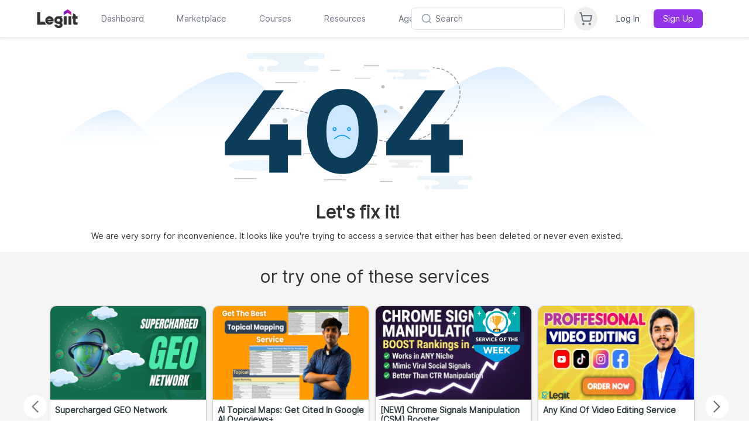

--- FILE ---
content_type: text/html; charset=UTF-8
request_url: https://legiit.com/404
body_size: 29091
content:
<!DOCTYPE html>
<html lang="en">

<head>
	<script>window.isLaravelPage = true;</script>
			<!-- Global site tag (gtag.js) - Google Analytics -->
		<script async src="https://www.googletagmanager.com/gtag/js?id=UA-46324402-37"></script>

		<!-- Google Tag Manager -->
		<script>(function(w,d,s,l,i){w[l]=w[l]||[];w[l].push({'gtm.start':
		new Date().getTime(),event:'gtm.js'});var f=d.getElementsByTagName(s)[0],
		j=d.createElement(s),dl=l!='dataLayer'?'&l='+l:'';j.async=true;j.src=
		'https://www.googletagmanager.com/gtm.js?id='+i+dl;f.parentNode.insertBefore(j,f);
		})(window,document,'script','dataLayer','GTM-MXLWTRC');</script>
		<!-- End Google Tag Manager -->

		<script type="text/javascript">
		window.heap=window.heap||[],heap.load=function(e,t){window.heap.appid=e,window.heap.config=t=t||{};var r=document.createElement("script");r.type="text/javascript",r.async=!0,r.src="https://cdn.heapanalytics.com/js/heap-"+e+".js";var a=document.getElementsByTagName("script")[0];a.parentNode.insertBefore(r,a);for(var n=function(e){return function(){heap.push([e].concat(Array.prototype.slice.call(arguments,0)))}},p=["addEventProperties","addUserProperties","clearEventProperties","identify","resetIdentity","removeEventProperty","setEventProperties","track","unsetEventProperty"],o=0;o<p.length;o++)heap[p[o]]=n(p[o])};
		heap.load("3889671231");
		</script>

		<script>
			var head = document.head;
			var script = document.createElement('script');
			script.type = 'text/javascript';
			script.src = "https://hyros.legiit.com/v1/lst/universal-script?ph=8e58d7afecf3122429be5d9813ccdd90b695eaf98398e017dcbbe4af8c67ca10&tag=!clicked&ref_url=" + encodeURI(document.URL) ;
			head.appendChild(script);
		</script>
	
	
	<meta charset="utf-8">
	<meta name="viewport" content="width=device-width, initial-scale=1, shrink-to-fit=no">
		<title>404</title>

	<meta name="facebook-domain-verification" content="bcn8s1gl707flv4ubrunlmhzo2ogi2" />
	<meta name="google-site-verification" content="auM-Sb2dSpXIzKoGDMvbItznl1lacAmWWBn-Jjive0E" />

	
		

	

	
			<meta name="title" content="">
		<meta name="description" content="">
		<meta name="keywords" content="">
		

	<!-- add Canonical URL -->
	<link rel="canonical" href="https://legiit.com/404">
	<!-- End add Canonical URL -->

	<!-- Facebook Open Graph -->
		<meta property="og:app_id" content="298062924465542" />
	<meta property="og:title" content="Legiit.com - Think Big"/>
    <meta property="og:type" content="website"/>
	<meta property="og:image" content="https://legiit.com/frontend/assets/img/LegiitOGImage.png"/>
    <meta property="og:description" content="Join our world class marketplace and connect with businesseses and freelancers offering digital services in hundreds of categories."/>
									

	<!-- Favicons -->
		<link rel="apple-touch-icon" sizes="180x180" href="https://legiit.com/frontend/assets/img/logo/new2/apple-icon-180x180.png">
	<link rel="apple-touch-icon" sizes="152x152" href="https://legiit.com/frontend/assets/img/logo/new2/apple-icon-152x152.png">
	<link rel="apple-touch-icon" sizes="144x144" href="https://legiit.com/frontend/assets/img/logo/new2/apple-icon-144x144.png">
	<link rel="apple-touch-icon" sizes="120x120" href="https://legiit.com/frontend/assets/img/logo/new2/apple-icon-120x120.png">
	<link rel="apple-touch-icon" sizes="114x114" href="https://legiit.com/frontend/assets/img/logo/new2/apple-icon-114x114.png">
	<link rel="apple-touch-icon" sizes="76x76" href="https://legiit.com/frontend/assets/img/logo/new2/apple-icon-76x76.png">
	<link rel="apple-touch-icon" sizes="72x72" href="https://legiit.com/frontend/assets/img/logo/new2/apple-icon-72x72.png">
	<link rel="apple-touch-icon" sizes="60x60" href="https://legiit.com/frontend/assets/img/logo/new2/apple-icon-60x60.png">
	<link rel="apple-touch-icon" sizes="57x57" href="https://legiit.com/frontend/assets/img/logo/new2/apple-icon-57x57.png">
	<link rel="icon" type="image/png" sizes="32x32" href="https://legiit.com/frontend/assets/img/logo/new2/favicon-32x32.png">
	<link rel="icon" type="image/png" sizes="16x16" href="https://legiit.com/frontend/assets/img/logo/new2/favicon-16x16.png">
	<link rel="icon" type="image/png" sizes="96x96" href="https://legiit.com/frontend/assets/img/logo/new2/favicon-96x96.png">
	<link rel="icon" type="image/png" sizes="192x192" href="https://legiit.com/frontend/assets/img/logo/new2/android-icon-192x192.png">
	<link rel="icon" type="image/png" sizes="128x128" href="https://legiit.com/frontend/assets/img/logo/new2/android-icon-128x128.png">
	<link rel="manifest" href="https://legiit.com/manifest.json">

	<!-- Bootstrap core CSS -->
	<link href="https://legiit.com/frontend/assets/vendor/bootstrap/css/bootstrap.min.css?v=4.6.1" rel="stylesheet">

	<!-- Custom fonts for this template -->
	<link href="https://legiit.com/frontend/assets/vendor/fontawesome-free/css/all.css" rel="stylesheet">
	<link href="https://legiit.com/frontend/assets/vendor/custom-fonts/css/cus-font.css?v=1.0.0" rel="stylesheet" type="text/css">
	<link href="https://fonts.googleapis.com/css?family=Lato:300,400,700,300italic,400italic,700italic" rel="stylesheet" type="text/css">

	<!-- Custom styles for this template -->
	<link rel="stylesheet" type="text/css" href="https://legiit.com/frontend/assets/css/slick.css">
	<link rel="stylesheet" type="text/css" href="https://legiit.com/frontend/assets/css/slick-theme.css?v=1.1">
	<link href="https://legiit.com/assets/sass/bootstrapValidator.min.css" rel="stylesheet">
	<link rel="stylesheet" type="text/css" href="https://legiit.com/frontend/assets/css/datepicker.css">

	
	<link type="text/css" href="https://legiit.com/frontend/assets/vendor/jquery-ui/jquery-ui.css?v=1.13.1" rel="stylesheet" />
	<link href="https://legiit.com/frontend/assets/css/style.css?v=173.54" rel="stylesheet">
	<link href="https://legiit.com/frontend/assets/css/style2.css?v=173.54" rel="stylesheet">
	<link href="https://legiit.com/frontend/css/design-custom.css?v=173.54" rel="stylesheet">
	<link href="https://legiit.com/frontend/css/legiit-custom.css?v=173.54" rel="stylesheet">
	<link href="https://legiit.com/frontend/toastr-master/build/toastr.min.css" rel="stylesheet" type="text/css" />
	<link href="https://legiit.com/assets/sass/custom.css?v=173.54" rel="stylesheet">
	<link href="https://legiit.com/assets/sass/chatify-chat.css?v=173.54" rel="stylesheet">
	<link href="https://legiit.com/frontend/assets/plugins/select2/css/select2.css" rel="stylesheet" />

	<!-- highlight Js for ckeditor code block -->
	<link rel="stylesheet" href="https://legiit.com/frontend/ckeditor/highlight/default.min.css">
	<link rel="stylesheet" href="https://legiit.com/frontend/ckeditor/style.css">

	
	<link href="https://legiit.com/assets/sass/dark_mode.css?v=173.54" rel="stylesheet">

	<!-- Dynamic sidebar margin classes -->
	

	<!-- Animated title -->
	<link rel="stylesheet" href="https://legiit.com/css/animated-headlines/dist/css/jquery.animatedheadline.css">

				<link rel="preconnect" href="https://fonts.googleapis.com">
	<link rel="preconnect" href="https://fonts.gstatic.com" crossorigin>
	<link href="https://fonts.googleapis.com/css2?family=Inter:wght@400;600;700&display=swap" rel="stylesheet">

	
	

	<script defer src="https://cdn.jsdelivr.net/npm/@alpinejs/persist@3.x.x/dist/cdn.min.js"></script>
	<script defer src="https://unpkg.com/alpinejs@3.x.x/dist/cdn.min.js"></script>

		
	<!-- Mark body as Alpine-ready to prevent flash -->
	<script>
		// Set Alpine ready state as early as possible
		document.addEventListener('alpine:init', () => {
			// Alpine.js is starting to initialize - mark as ready immediately
			requestAnimationFrame(() => {
				document.body.classList.add('alpine-ready');
			});
		});
		
		// Fallback for immediate display if Alpine loads very quickly
		if (document.readyState === 'loading') {
			document.addEventListener('DOMContentLoaded', () => {
				// Give Alpine a tiny moment to initialize
				setTimeout(() => {
					if (!document.body.classList.contains('alpine-ready')) {
						document.body.classList.add('alpine-ready');
					}
				}, 50);
			});
		} else {
			// DOM already loaded, set ready immediately
			setTimeout(() => {
				document.body.classList.add('alpine-ready');
			}, 50);
		}
	</script>
	
	<script>
		window.env = {
			APP_NAME: "Legiit",
			APP_URL: "https://legiit.com"
		};
	</script>
	    
                    <link rel="preload" as="style" href="https://legiit.com/build/assets/main-Bhk24R2S.css" /><link rel="preload" as="style" href="https://legiit.com/build/assets/react_app-BztSdOWe.css" /><link rel="modulepreload" href="https://legiit.com/build/assets/main-9wzdV1k1.js" /><link rel="stylesheet" href="https://legiit.com/build/assets/main-Bhk24R2S.css" /><link rel="stylesheet" href="https://legiit.com/build/assets/react_app-BztSdOWe.css" /><script type="module" src="https://legiit.com/build/assets/main-9wzdV1k1.js"></script>    		<script>
					localStorage.setItem('theme', 'light');
			</script>
</head>

<body >
	
	<!-- Google Tag Manager (noscript) -->
		<noscript><iframe src="https://www.googletagmanager.com/ns.html?id=GTM-MXLWTRC"
	height="0" width="0" style="display:none;visibility:hidden"></iframe></noscript>
		<!-- End Google Tag Manager (noscript) -->
	
	
		

	
	<div id="video_question_icon" class="help_question_icon d-none">
		<button class="help_question_icon_btn">
			<i class="fas fa-question"></i>
		</button>
	</div>
	<div class="thumbnail_overlay_video d-none">
		<a href="javascript:void(0);" class="expand_button">
			<i class="fa fa-expand" id="btn_expand" aria-hidden="true"></i>
		</a>
		<span class="close_thumbnail">
			<span>X</span>
		</span>
		<div class="position-relative">
			<div id="collapsed_video_id"></div>
			<p class="thumbnail_need_help_text position-absolute">Need Help?</p>
			
		</div>
	</div>
	<div class="modal fade thumbnail_video_player" id="video_explain_modal" tabindex="-1"
    aria-labelledby="video_explain_modal_lable" aria-hidden="true">
    <div class="modal-dialog">
        <div class="modal-content">
            <div class="modal-header">
                <button type="button" id="btn_popup_close" class="close" data-dismiss="modal" aria-label="Close">
                    <span aria-hidden="true">&times;</span>
                </button>
            </div>
            <div class="modal-body">
                <div id="expanded_video">
                </div>
            </div>
        </div>
    </div>
</div>
	

	<div id="myOverlay"></div>
	<div id="myOverlayPayment" style="display: none;">
		<img src="https://legiit.com/frontend/images/loading.gif">
		<p>Your payment is being processed </br>please do not press back or refresh button.</p>
	</div>
	<div id="loadingGIF">
				<img src="https://legiit.com/frontend/images/project_image/loading-gif.gif" alt="">
			</div>

	<div class="my-app laravel-header-div">
					<div class="sticky top-0 left-0 right-0 z-[90]">
    <header class="bg-[#fff] dark:bg-gray-800 border-b border-gray-200 dark:border-gray-700 sticky top-0 left-0 right-0 z-[90] shadow-sm">
        
        
        
        <div class="header-manual-container w-full md:max-w-[90%] mx-auto">
            <div class="flex flex-col">
                <!-- First line - Logo and navigation -->
                <div class="flex items-center h-16 relative w-full">
                    <!-- Left group: Logo + Navigation (desktop) -->
                    <div class="hidden md:flex items-center flex-1 min-w-0">
                        <!-- Logo -->
                        <div class="flex-shrink-0 md:-ml-2 lg:-ml-4 md:mr-6 lg:mr-8">
                            <a href="/">
                                <img id="header-logo" class="h-8 w-auto bg-[#fff] dark:bg-gray-800" src="https://legiit.com/frontend/images/project_image/logos/Legiit_Logo_LightBG.png" alt="Legiit">
                            </a>
                        </div>

                        <!-- Navigation -->
                        <nav class="flex space-x-8 lg:space-x-10">
                            <div class="h-16 flex items-center header-menu-new">
                                <a href="https://legiit.com/dashboard/start" class="text-gray-500 dark:text-gray-400 hover:text-gray-900 dark:hover:text-white px-2 py-2 text-sm font-medium transition-colors">
                                    Dashboard
                                </a>
                            </div>

                            <div class="relative group h-16 flex items-center header-menu-new" id="h-marketplace">
                                <a href="/marketplace" class="text-gray-500 dark:text-gray-400 hover:text-gray-900 dark:hover:text-white px-2 py-2 text-sm font-medium transition-colors">
                                    Marketplace
                                </a>
                                <style>
    [x-cloak] { display: none !important; }
</style>
<div class="fixed left-0 right-0 w-full bg-[#fff] dark:bg-gray-800 shadow-lg border-t border-gray-200 dark:border-gray-700 py-6 z-[600] hidden"
            style="top: 64px;"
        id="h-marketplace-menu">
    <div class="max-w-7xl mx-auto px-4">
        <div class="grid grid-cols-12 gap-8">
            <!-- Categories -->
            <div class="col-span-3">
                <h3 class="text-sm font-semibold text-gray-900 dark:text-white mb-4">Categories</h3>
                <div class="space-y-1">
                                            <div class="relative group" x-data="{ hovered: false }" @mouseenter="hovered = true" @mouseleave="hovered = false">

                                                            <a href="https://legiit.com/categories/seo" 
                                class="flex items-center justify-between w-full text-left px-3 py-2 rounded-lg group"
                                :class="hovered ? 'bg-purple-50 dark:bg-purple-900/50 text-purple-600 dark:text-purple-400' : 'hover:bg-gray-50 dark:hover:bg-gray-700/50'">
                                    <span :class="hovered ? 'text-purple-600 dark:text-purple-400' : 'text-gray-700 dark:text-gray-300 group-hover:text-gray-900 dark:group-hover:text-white'">
                                        SEO
                                    </span>
                                    <svg class="w-4 h-4" :class="hovered ? 'text-purple-600 dark:text-purple-400' : 'text-gray-400 group-hover:text-gray-600 dark:text-gray-500 dark:group-hover:text-gray-400'"
                                        xmlns="http://www.w3.org/2000/svg" viewBox="0 0 24 24" fill="none" stroke="currentColor" stroke-width="2" stroke-linecap="round" stroke-linejoin="round">
                                        <path d="M9 18l6-6-6-6"/>
                                    </svg>
                                </a>
                            
                            <!-- Subcategories -->
                            <div x-show="hovered" 
                                 class="absolute left-full top-0 ml-0.5 w-64 bg-[#fff] dark:bg-gray-800 rounded-lg shadow-lg border border-gray-200 dark:border-gray-700 p-2 max-h-[calc(100lvh-350px)] overflow-y-auto z-[100]">
                                                                    <a href="https://snapt.io/vfmseoMenuSlot1Jan7" 
                                       class="tools_bg_gradient border_radius8px flex w-full text-left px-4 py-2 text-sm text-gray-600 hover:bg-purple-50 dark:hover:bg-purple-900/20 hover:text-purple-600 dark:hover:text-purple-400 transition-colors">
                                        Google Wins Start Here!
                                        </a>
                                                                        <a href="https://legiit.com/categories/seo/backlinks" 
                                       class="dark:text-gray-400 flex w-full text-left px-4 py-2 text-sm text-gray-600 hover:bg-purple-50 dark:hover:bg-purple-900/20 hover:text-purple-600 dark:hover:text-purple-400 transition-colors">
                                        Backlinks
                                        </a>
                                                                        <a href="https://legiit.com/categories/seo/pbn-links" 
                                       class="dark:text-gray-400 flex w-full text-left px-4 py-2 text-sm text-gray-600 hover:bg-purple-50 dark:hover:bg-purple-900/20 hover:text-purple-600 dark:hover:text-purple-400 transition-colors">
                                        PBN Links
                                        </a>
                                                                        <a href="https://legiit.com/categories/seo/buy-pbn-domains" 
                                       class="dark:text-gray-400 flex w-full text-left px-4 py-2 text-sm text-gray-600 hover:bg-purple-50 dark:hover:bg-purple-900/20 hover:text-purple-600 dark:hover:text-purple-400 transition-colors">
                                        PBN Domains
                                        </a>
                                                                        <a href="https://legiit.com/categories/seo/video-seo" 
                                       class="dark:text-gray-400 flex w-full text-left px-4 py-2 text-sm text-gray-600 hover:bg-purple-50 dark:hover:bg-purple-900/20 hover:text-purple-600 dark:hover:text-purple-400 transition-colors">
                                        Video SEO
                                        </a>
                                                                        <a href="https://legiit.com/categories/seo/keyword-research" 
                                       class="dark:text-gray-400 flex w-full text-left px-4 py-2 text-sm text-gray-600 hover:bg-purple-50 dark:hover:bg-purple-900/20 hover:text-purple-600 dark:hover:text-purple-400 transition-colors">
                                        Keyword Research
                                        </a>
                                                                        <a href="https://snapt.io/Nielsseo2Dec3" 
                                       class="tools_bg_gradient border_radius8px flex w-full text-left px-4 py-2 text-sm text-gray-600 hover:bg-purple-50 dark:hover:bg-purple-900/20 hover:text-purple-600 dark:hover:text-purple-400 transition-colors">
                                        25% Off [NEW] Chrome Signals Manipulation!
                                        </a>
                                                                        <a href="https://legiit.com/categories/seo/on-page-seo-service" 
                                       class="dark:text-gray-400 flex w-full text-left px-4 py-2 text-sm text-gray-600 hover:bg-purple-50 dark:hover:bg-purple-900/20 hover:text-purple-600 dark:hover:text-purple-400 transition-colors">
                                        On-Site Optimization
                                        </a>
                                                                        <a href="https://legiit.com/categories/seo/guest-posts" 
                                       class="dark:text-gray-400 flex w-full text-left px-4 py-2 text-sm text-gray-600 hover:bg-purple-50 dark:hover:bg-purple-900/20 hover:text-purple-600 dark:hover:text-purple-400 transition-colors">
                                        Guest Posts
                                        </a>
                                                                        <a href="https://legiit.com/categories/seo/local-seo" 
                                       class="dark:text-gray-400 flex w-full text-left px-4 py-2 text-sm text-gray-600 hover:bg-purple-50 dark:hover:bg-purple-900/20 hover:text-purple-600 dark:hover:text-purple-400 transition-colors">
                                        Local SEO
                                        </a>
                                                                        <a href="https://legiit.com/categories/seo/misc-1537163374" 
                                       class="dark:text-gray-400 flex w-full text-left px-4 py-2 text-sm text-gray-600 hover:bg-purple-50 dark:hover:bg-purple-900/20 hover:text-purple-600 dark:hover:text-purple-400 transition-colors">
                                        Misc
                                        </a>
                                                                        <a href="https://legiit.com/categories/seo/pbn-seo-webeditor" 
                                       class="dark:text-gray-400 flex w-full text-left px-4 py-2 text-sm text-gray-600 hover:bg-purple-50 dark:hover:bg-purple-900/20 hover:text-purple-600 dark:hover:text-purple-400 transition-colors">
                                        PBN SEO Webeditor
                                        </a>
                                                                        <a href="https://snapt.io/LBseomenu3jan14" 
                                       class="tools_bg_gradient border_radius8px flex w-full text-left px-4 py-2 text-sm text-gray-600 hover:bg-purple-50 dark:hover:bg-purple-900/20 hover:text-purple-600 dark:hover:text-purple-400 transition-colors">
                                        900k+ Traffic Niche Edits!
                                        </a>
                                                                        <a href="https://legiit.com/categories/seo/reputation-management" 
                                       class="dark:text-gray-400 flex w-full text-left px-4 py-2 text-sm text-gray-600 hover:bg-purple-50 dark:hover:bg-purple-900/20 hover:text-purple-600 dark:hover:text-purple-400 transition-colors">
                                        Reputation Management
                                        </a>
                                                                        <a href="https://legiit.com/categories/seo/niche-edits" 
                                       class="dark:text-gray-400 flex w-full text-left px-4 py-2 text-sm text-gray-600 hover:bg-purple-50 dark:hover:bg-purple-900/20 hover:text-purple-600 dark:hover:text-purple-400 transition-colors">
                                        Niche Edits
                                        </a>
                                                                        <a href="https://legiit.com/categories/seo/technical-seo" 
                                       class="dark:text-gray-400 flex w-full text-left px-4 py-2 text-sm text-gray-600 hover:bg-purple-50 dark:hover:bg-purple-900/20 hover:text-purple-600 dark:hover:text-purple-400 transition-colors">
                                        Technical SEO
                                        </a>
                                                                        <a href="https://legiit.com/categories/seo/pr-links" 
                                       class="dark:text-gray-400 flex w-full text-left px-4 py-2 text-sm text-gray-600 hover:bg-purple-50 dark:hover:bg-purple-900/20 hover:text-purple-600 dark:hover:text-purple-400 transition-colors">
                                        PR Links
                                        </a>
                                                                        <a href="https://legiit.com/categories/seo/press-release-distribution" 
                                       class="dark:text-gray-400 flex w-full text-left px-4 py-2 text-sm text-gray-600 hover:bg-purple-50 dark:hover:bg-purple-900/20 hover:text-purple-600 dark:hover:text-purple-400 transition-colors">
                                        Press Release Distribution
                                        </a>
                                                                        <a href="https://legiit.com/categories/seo/managed-seo-services" 
                                       class="dark:text-gray-400 flex w-full text-left px-4 py-2 text-sm text-gray-600 hover:bg-purple-50 dark:hover:bg-purple-900/20 hover:text-purple-600 dark:hover:text-purple-400 transition-colors">
                                        Managed SEO
                                        </a>
                                                                    </div>
                            </div>
                                                <div class="relative group" x-data="{ hovered: false }" @mouseenter="hovered = true" @mouseleave="hovered = false">

                                                            <a href="https://legiit.com/categories/writing" 
                                class="flex items-center justify-between w-full text-left px-3 py-2 rounded-lg group"
                                :class="hovered ? 'bg-purple-50 dark:bg-purple-900/50 text-purple-600 dark:text-purple-400' : 'hover:bg-gray-50 dark:hover:bg-gray-700/50'">
                                    <span :class="hovered ? 'text-purple-600 dark:text-purple-400' : 'text-gray-700 dark:text-gray-300 group-hover:text-gray-900 dark:group-hover:text-white'">
                                        Writing
                                    </span>
                                    <svg class="w-4 h-4" :class="hovered ? 'text-purple-600 dark:text-purple-400' : 'text-gray-400 group-hover:text-gray-600 dark:text-gray-500 dark:group-hover:text-gray-400'"
                                        xmlns="http://www.w3.org/2000/svg" viewBox="0 0 24 24" fill="none" stroke="currentColor" stroke-width="2" stroke-linecap="round" stroke-linejoin="round">
                                        <path d="M9 18l6-6-6-6"/>
                                    </svg>
                                </a>
                            
                            <!-- Subcategories -->
                            <div x-show="hovered" 
                                 class="absolute left-full top-0 ml-0.5 w-64 bg-[#fff] dark:bg-gray-800 rounded-lg shadow-lg border border-gray-200 dark:border-gray-700 p-2 max-h-[calc(100lvh-350px)] overflow-y-auto z-[100]">
                                                                    <a href="https://snapt.io/KeywordRankers14126" 
                                       class="tools_bg_gradient border_radius8px flex w-full text-left px-4 py-2 text-sm text-gray-600 hover:bg-purple-50 dark:hover:bg-purple-900/20 hover:text-purple-600 dark:hover:text-purple-400 transition-colors">
                                        Premium Quality SEO Content
                                        </a>
                                                                        <a href="https://legiit.com/categories/writing/copywriting" 
                                       class="dark:text-gray-400 flex w-full text-left px-4 py-2 text-sm text-gray-600 hover:bg-purple-50 dark:hover:bg-purple-900/20 hover:text-purple-600 dark:hover:text-purple-400 transition-colors">
                                        Copywriting
                                        </a>
                                                                        <a href="https://legiit.com/categories/writing/blog-post-content-services" 
                                       class="dark:text-gray-400 flex w-full text-left px-4 py-2 text-sm text-gray-600 hover:bg-purple-50 dark:hover:bg-purple-900/20 hover:text-purple-600 dark:hover:text-purple-400 transition-colors">
                                        Blog Post Writing Services
                                        </a>
                                                                        <a href="https://legiit.com/categories/writing/resumes-cover-letters" 
                                       class="dark:text-gray-400 flex w-full text-left px-4 py-2 text-sm text-gray-600 hover:bg-purple-50 dark:hover:bg-purple-900/20 hover:text-purple-600 dark:hover:text-purple-400 transition-colors">
                                        Resumes &amp; Cover Letters
                                        </a>
                                                                        <a href="https://legiit.com/categories/writing/editing-proofreading" 
                                       class="dark:text-gray-400 flex w-full text-left px-4 py-2 text-sm text-gray-600 hover:bg-purple-50 dark:hover:bg-purple-900/20 hover:text-purple-600 dark:hover:text-purple-400 transition-colors">
                                        Editing &amp; Proofreading
                                        </a>
                                                                        <a href="https://legiit.com/categories/writing/press-releases" 
                                       class="dark:text-gray-400 flex w-full text-left px-4 py-2 text-sm text-gray-600 hover:bg-purple-50 dark:hover:bg-purple-900/20 hover:text-purple-600 dark:hover:text-purple-400 transition-colors">
                                        Press Releases
                                        </a>
                                                                        <a href="https://legiit.com/categories/writing/translation-services" 
                                       class="dark:text-gray-400 flex w-full text-left px-4 py-2 text-sm text-gray-600 hover:bg-purple-50 dark:hover:bg-purple-900/20 hover:text-purple-600 dark:hover:text-purple-400 transition-colors">
                                        Translation Services
                                        </a>
                                                                        <a href="https://legiit.com/categories/writing/creative-writing" 
                                       class="dark:text-gray-400 flex w-full text-left px-4 py-2 text-sm text-gray-600 hover:bg-purple-50 dark:hover:bg-purple-900/20 hover:text-purple-600 dark:hover:text-purple-400 transition-colors">
                                        Creative Writing
                                        </a>
                                                                        <a href="https://legiit.com/categories/writing/web-content" 
                                       class="dark:text-gray-400 flex w-full text-left px-4 py-2 text-sm text-gray-600 hover:bg-purple-50 dark:hover:bg-purple-900/20 hover:text-purple-600 dark:hover:text-purple-400 transition-colors">
                                        Web Content
                                        </a>
                                                                        <a href="https://legiit.com/categories/writing/surfer-seo-content" 
                                       class="dark:text-gray-400 flex w-full text-left px-4 py-2 text-sm text-gray-600 hover:bg-purple-50 dark:hover:bg-purple-900/20 hover:text-purple-600 dark:hover:text-purple-400 transition-colors">
                                        Surfer SEO Content
                                        </a>
                                                                        <a href="https://legiit.com/categories/writing/twitter-ghostwriting" 
                                       class="dark:text-gray-400 flex w-full text-left px-4 py-2 text-sm text-gray-600 hover:bg-purple-50 dark:hover:bg-purple-900/20 hover:text-purple-600 dark:hover:text-purple-400 transition-colors">
                                        Twitter Ghostwriting
                                        </a>
                                                                    </div>
                            </div>
                                                <div class="relative group" x-data="{ hovered: false }" @mouseenter="hovered = true" @mouseleave="hovered = false">

                                                            <a href="https://legiit.com/categories/programming-technology" 
                                class="flex items-center justify-between w-full text-left px-3 py-2 rounded-lg group"
                                :class="hovered ? 'bg-purple-50 dark:bg-purple-900/50 text-purple-600 dark:text-purple-400' : 'hover:bg-gray-50 dark:hover:bg-gray-700/50'">
                                    <span :class="hovered ? 'text-purple-600 dark:text-purple-400' : 'text-gray-700 dark:text-gray-300 group-hover:text-gray-900 dark:group-hover:text-white'">
                                        Programming &amp; Technology
                                    </span>
                                    <svg class="w-4 h-4" :class="hovered ? 'text-purple-600 dark:text-purple-400' : 'text-gray-400 group-hover:text-gray-600 dark:text-gray-500 dark:group-hover:text-gray-400'"
                                        xmlns="http://www.w3.org/2000/svg" viewBox="0 0 24 24" fill="none" stroke="currentColor" stroke-width="2" stroke-linecap="round" stroke-linejoin="round">
                                        <path d="M9 18l6-6-6-6"/>
                                    </svg>
                                </a>
                            
                            <!-- Subcategories -->
                            <div x-show="hovered" 
                                 class="absolute left-full top-0 ml-0.5 w-64 bg-[#fff] dark:bg-gray-800 rounded-lg shadow-lg border border-gray-200 dark:border-gray-700 p-2 max-h-[calc(100lvh-350px)] overflow-y-auto z-[100]">
                                                                    <a href="https://snapt.io/dmz14126" 
                                       class="tools_bg_gradient border_radius8px flex w-full text-left px-4 py-2 text-sm text-gray-600 hover:bg-purple-50 dark:hover:bg-purple-900/20 hover:text-purple-600 dark:hover:text-purple-400 transition-colors">
                                        WordPress Custom Website Design
                                        </a>
                                                                        <a href="https://legiit.com/categories/programming-technology/wordpress" 
                                       class="dark:text-gray-400 flex w-full text-left px-4 py-2 text-sm text-gray-600 hover:bg-purple-50 dark:hover:bg-purple-900/20 hover:text-purple-600 dark:hover:text-purple-400 transition-colors">
                                        Wordpress
                                        </a>
                                                                        <a href="https://legiit.com/categories/programming-technology/web-development" 
                                       class="dark:text-gray-400 flex w-full text-left px-4 py-2 text-sm text-gray-600 hover:bg-purple-50 dark:hover:bg-purple-900/20 hover:text-purple-600 dark:hover:text-purple-400 transition-colors">
                                        Web Development
                                        </a>
                                                                        <a href="https://legiit.com/categories/programming-technology/chatbots" 
                                       class="dark:text-gray-400 flex w-full text-left px-4 py-2 text-sm text-gray-600 hover:bg-purple-50 dark:hover:bg-purple-900/20 hover:text-purple-600 dark:hover:text-purple-400 transition-colors">
                                        Chatbots
                                        </a>
                                                                        <a href="https://legiit.com/categories/programming-technology/mobile-apps" 
                                       class="dark:text-gray-400 flex w-full text-left px-4 py-2 text-sm text-gray-600 hover:bg-purple-50 dark:hover:bg-purple-900/20 hover:text-purple-600 dark:hover:text-purple-400 transition-colors">
                                        Mobile Apps
                                        </a>
                                                                        <a href="https://legiit.com/categories/programming-technology/web-designer-marketplace" 
                                       class="dark:text-gray-400 flex w-full text-left px-4 py-2 text-sm text-gray-600 hover:bg-purple-50 dark:hover:bg-purple-900/20 hover:text-purple-600 dark:hover:text-purple-400 transition-colors">
                                        Web Design
                                        </a>
                                                                        <a href="https://legiit.com/categories/programming-technology/technical-support" 
                                       class="dark:text-gray-400 flex w-full text-left px-4 py-2 text-sm text-gray-600 hover:bg-purple-50 dark:hover:bg-purple-900/20 hover:text-purple-600 dark:hover:text-purple-400 transition-colors">
                                        Technical Support
                                        </a>
                                                                        <a href="https://legiit.com/categories/programming-technology/desktop-software" 
                                       class="dark:text-gray-400 flex w-full text-left px-4 py-2 text-sm text-gray-600 hover:bg-purple-50 dark:hover:bg-purple-900/20 hover:text-purple-600 dark:hover:text-purple-400 transition-colors">
                                        Desktop Software
                                        </a>
                                                                        <a href="https://legiit.com/categories/programming-technology/web-software" 
                                       class="dark:text-gray-400 flex w-full text-left px-4 py-2 text-sm text-gray-600 hover:bg-purple-50 dark:hover:bg-purple-900/20 hover:text-purple-600 dark:hover:text-purple-400 transition-colors">
                                        Web Software
                                        </a>
                                                                        <a href="https://legiit.com/categories/programming-technology/video-games" 
                                       class="dark:text-gray-400 flex w-full text-left px-4 py-2 text-sm text-gray-600 hover:bg-purple-50 dark:hover:bg-purple-900/20 hover:text-purple-600 dark:hover:text-purple-400 transition-colors">
                                        Video Games
                                        </a>
                                                                        <a href="https://legiit.com/categories/programming-technology/page-speed-optimization" 
                                       class="dark:text-gray-400 flex w-full text-left px-4 py-2 text-sm text-gray-600 hover:bg-purple-50 dark:hover:bg-purple-900/20 hover:text-purple-600 dark:hover:text-purple-400 transition-colors">
                                        Page Speed Optimization
                                        </a>
                                                                        <a href="https://legiit.com/categories/programming-technology/website-security" 
                                       class="dark:text-gray-400 flex w-full text-left px-4 py-2 text-sm text-gray-600 hover:bg-purple-50 dark:hover:bg-purple-900/20 hover:text-purple-600 dark:hover:text-purple-400 transition-colors">
                                        Website Security
                                        </a>
                                                                    </div>
                            </div>
                                                <div class="relative group" x-data="{ hovered: false }" @mouseenter="hovered = true" @mouseleave="hovered = false">

                                                            <div class="flex items-center justify-between w-full text-left px-3 py-2 rounded-lg group cursor-default"
                                    :class="hovered ? 'bg-purple-50 dark:bg-purple-900/50 text-purple-600 dark:text-purple-400' : 'hover:bg-gray-50 dark:hover:bg-gray-700/50'">
                                    <span :class="hovered ? 'text-purple-600 dark:text-purple-400' : 'text-gray-700 dark:text-gray-300 group-hover:text-gray-900 dark:group-hover:text-white'">
                                        Explore
                                    </span>
                                    <svg class="w-4 h-4" :class="hovered ? 'text-purple-600 dark:text-purple-400' : 'text-gray-400 group-hover:text-gray-600 dark:text-gray-500 dark:group-hover:text-gray-400'"
                                        xmlns="http://www.w3.org/2000/svg" viewBox="0 0 24 24" fill="none" stroke="currentColor" stroke-width="2" stroke-linecap="round" stroke-linejoin="round">
                                        <path d="M9 18l6-6-6-6"/>
                                    </svg>
                                </div>
                            
                            <!-- Subcategories -->
                            <div x-show="hovered" 
                                 class="absolute left-full top-0 ml-0.5 w-64 bg-[#fff] dark:bg-gray-800 rounded-lg shadow-lg border border-gray-200 dark:border-gray-700 p-2 max-h-[calc(100lvh-350px)] overflow-y-auto z-[100]">
                                                                    <a href="https://snapt.io/vfmseoExploreJan5" 
                                       class="tools_bg_gradient border_radius8px flex w-full text-left px-4 py-2 text-sm text-gray-600 hover:bg-purple-50 dark:hover:bg-purple-900/20 hover:text-purple-600 dark:hover:text-purple-400 transition-colors">
                                        Rank Higher In 30 Days!
                                        </a>
                                                                        <a href="https://legiit.com/promos" 
                                       class="dark:text-gray-400 flex w-full text-left px-4 py-2 text-sm text-gray-600 hover:bg-purple-50 dark:hover:bg-purple-900/20 hover:text-purple-600 dark:hover:text-purple-400 transition-colors">
                                        Deals
                                        </a>
                                                                        <a href="https://legiit.com/top-rated" 
                                       class="dark:text-gray-400 flex w-full text-left px-4 py-2 text-sm text-gray-600 hover:bg-purple-50 dark:hover:bg-purple-900/20 hover:text-purple-600 dark:hover:text-purple-400 transition-colors">
                                        Top Rated
                                        </a>
                                                                        <a href="https://legiit.com/best-seller" 
                                       class="dark:text-gray-400 flex w-full text-left px-4 py-2 text-sm text-gray-600 hover:bg-purple-50 dark:hover:bg-purple-900/20 hover:text-purple-600 dark:hover:text-purple-400 transition-colors">
                                        Best Sellers
                                        </a>
                                                                        <a href="https://legiit.com/recently-uploaded" 
                                       class="dark:text-gray-400 flex w-full text-left px-4 py-2 text-sm text-gray-600 hover:bg-purple-50 dark:hover:bg-purple-900/20 hover:text-purple-600 dark:hover:text-purple-400 transition-colors">
                                        New Services
                                        </a>
                                                                        <a href="https://legiit.com/influencer" 
                                       class="dark:text-gray-400 flex w-full text-left px-4 py-2 text-sm text-gray-600 hover:bg-purple-50 dark:hover:bg-purple-900/20 hover:text-purple-600 dark:hover:text-purple-400 transition-colors">
                                        Influencer Picks
                                        </a>
                                                                        <a href="https://localdominator.co/legiit2025/" 
                                       class="tools_bg_gradient border_radius8px flex w-full text-left px-4 py-2 text-sm text-gray-600 hover:bg-purple-50 dark:hover:bg-purple-900/20 hover:text-purple-600 dark:hover:text-purple-400 transition-colors">
                                        95% Off Trial Local Dominator!
                                        </a>
                                                                        <a href="https://legiit.com/legiit-plus-services" 
                                       class="dark:text-gray-400 flex w-full text-left px-4 py-2 text-sm text-gray-600 hover:bg-purple-50 dark:hover:bg-purple-900/20 hover:text-purple-600 dark:hover:text-purple-400 transition-colors">
                                        Legiit Plus Services
                                        </a>
                                                                        <a href="https://legiit.com/recurring" 
                                       class="dark:text-gray-400 flex w-full text-left px-4 py-2 text-sm text-gray-600 hover:bg-purple-50 dark:hover:bg-purple-900/20 hover:text-purple-600 dark:hover:text-purple-400 transition-colors">
                                        Recurring
                                        </a>
                                                                        <a href="https://legiit.com/by_us_for_us" 
                                       class="dark:text-gray-400 flex w-full text-left px-4 py-2 text-sm text-gray-600 hover:bg-purple-50 dark:hover:bg-purple-900/20 hover:text-purple-600 dark:hover:text-purple-400 transition-colors">
                                        By Us, For Us
                                        </a>
                                                                        <a href="https://legiit.com/review-editions" 
                                       class="dark:text-gray-400 flex w-full text-left px-4 py-2 text-sm text-gray-600 hover:bg-purple-50 dark:hover:bg-purple-900/20 hover:text-purple-600 dark:hover:text-purple-400 transition-colors">
                                        Review Editions
                                        </a>
                                                                        <a href="https://legiit.com/legiit-checked" 
                                       class="dark:text-gray-400 flex w-full text-left px-4 py-2 text-sm text-gray-600 hover:bg-purple-50 dark:hover:bg-purple-900/20 hover:text-purple-600 dark:hover:text-purple-400 transition-colors">
                                        Legiit Checked
                                        </a>
                                                                        <a href="https://legiit.com/featured-services" 
                                       class="dark:text-gray-400 flex w-full text-left px-4 py-2 text-sm text-gray-600 hover:bg-purple-50 dark:hover:bg-purple-900/20 hover:text-purple-600 dark:hover:text-purple-400 transition-colors">
                                        Featured Services
                                        </a>
                                                                    </div>
                            </div>
                        
                        <!-- View All Categories -->
                        <div class="relative group" x-data="{ hovered: false }" @mouseenter="hovered = true" @mouseleave="hovered = false">
                            <a href="/marketplace"
                               class="flex items-center justify-between w-full text-left px-3 py-2 text-purple-600 dark:text-purple-400 hover:text-purple-700 dark:hover:text-purple-300"
                               :class="hovered ? 'bg-purple-50 dark:bg-purple-900/50 text-purple-600 dark:text-purple-400' : 'hover:bg-gray-50 dark:hover:bg-gray-700/50'">
                                View All Categories
                                <svg class="w-4 h-4" xmlns="http://www.w3.org/2000/svg" viewBox="0 0 24 24" fill="none" stroke="currentColor" stroke-width="2" stroke-linecap="round" stroke-linejoin="round">
                                    <path d="M9 18l6-6-6-6"/>
                                </svg>
                            </a>
                            
                            <!-- Categories Dropdown -->
                            <div x-cloak x-show="hovered" 
                                 class="absolute left-full top-0 ml-0.5 w-64 bg-[#fff] dark:bg-gray-800 rounded-lg shadow-lg border border-gray-200 dark:border-gray-700 p-2 max-h-[calc(100lvh-350px)] overflow-y-auto z-[100]"
                                 style="display: none;">
                                                                      
                                        <a href="https://legiit.com/categories/seo" 
                                        class="flex w-full text-left px-4 py-2 text-sm text-gray-600 dark:text-gray-400 hover:bg-purple-50 dark:hover:bg-purple-900/20 hover:text-purple-600 dark:hover:text-purple-400 transition-colors">
                                            SEO
                                        </a>
                                                                                                          
                                        <a href="https://legiit.com/categories/writing" 
                                        class="flex w-full text-left px-4 py-2 text-sm text-gray-600 dark:text-gray-400 hover:bg-purple-50 dark:hover:bg-purple-900/20 hover:text-purple-600 dark:hover:text-purple-400 transition-colors">
                                            Writing
                                        </a>
                                                                                                          
                                        <a href="https://legiit.com/categories/programming-technology" 
                                        class="flex w-full text-left px-4 py-2 text-sm text-gray-600 dark:text-gray-400 hover:bg-purple-50 dark:hover:bg-purple-900/20 hover:text-purple-600 dark:hover:text-purple-400 transition-colors">
                                            Programming &amp; Technology
                                        </a>
                                                                                                          
                                        <a href="https://legiit.com/categories/graphics-design" 
                                        class="flex w-full text-left px-4 py-2 text-sm text-gray-600 dark:text-gray-400 hover:bg-purple-50 dark:hover:bg-purple-900/20 hover:text-purple-600 dark:hover:text-purple-400 transition-colors">
                                            Graphics &amp; Design
                                        </a>
                                                                                                          
                                        <a href="https://legiit.com/categories/ai-marketplace" 
                                        class="flex w-full text-left px-4 py-2 text-sm text-gray-600 dark:text-gray-400 hover:bg-purple-50 dark:hover:bg-purple-900/20 hover:text-purple-600 dark:hover:text-purple-400 transition-colors">
                                            Ai Services
                                        </a>
                                                                                                          
                                        <a href="https://legiit.com/categories/internet-marketing" 
                                        class="flex w-full text-left px-4 py-2 text-sm text-gray-600 dark:text-gray-400 hover:bg-purple-50 dark:hover:bg-purple-900/20 hover:text-purple-600 dark:hover:text-purple-400 transition-colors">
                                            Internet Marketing
                                        </a>
                                                                                                          
                                        <a href="https://legiit.com/categories/video" 
                                        class="flex w-full text-left px-4 py-2 text-sm text-gray-600 dark:text-gray-400 hover:bg-purple-50 dark:hover:bg-purple-900/20 hover:text-purple-600 dark:hover:text-purple-400 transition-colors">
                                            Video
                                        </a>
                                                                                                          
                                        <a href="https://legiit.com/categories/ecommerce" 
                                        class="flex w-full text-left px-4 py-2 text-sm text-gray-600 dark:text-gray-400 hover:bg-purple-50 dark:hover:bg-purple-900/20 hover:text-purple-600 dark:hover:text-purple-400 transition-colors">
                                            eCommerce
                                        </a>
                                                                                                          
                                        <a href="https://legiit.com/categories/virtual-assistant" 
                                        class="flex w-full text-left px-4 py-2 text-sm text-gray-600 dark:text-gray-400 hover:bg-purple-50 dark:hover:bg-purple-900/20 hover:text-purple-600 dark:hover:text-purple-400 transition-colors">
                                            Virtual Assistant
                                        </a>
                                                                                                                                                                                                                                        </div>
                        </div>
                    </div>
                </div>

                <!-- Featured Services -->
                <div class="col-span-6">
                    <h3 class="text-sm font-semibold text-gray-900 dark:text-white mb-4">Highlighted Services</h3>
                    <div class="grid grid-cols-3 gap-4">
                                                                                    <a href="/SERPABOVE/real-guest-posts-for-real-buyer" class="group cursor-pointer relative">
                                <div class="relative aspect-video rounded-lg overflow-hidden mb-2">
                                    <img src="https://legiit-service.s3.amazonaws.com/d8385c155d3bd3e645aecde003c1930c/thumb/3ca237dc05f63d68af0475fc2e1316fa.jpg"
                                         alt="SerpAbove Jungle Power Guest Post (Whitehat)"
                                         class="w-full h-full object-cover group-hover:scale-105 transition-transform duration-200">
                                                                            <div class="absolute top-2 right-2 bg-black/75 text-white text-xs px-2 py-1 rounded flex items-center gap-1">
                                            <span>★</span>
                                            <span>5</span>
                                        </div>
                                                                        
                                </div>
                                <h4 class="text-sm font-medium text-gray-900 dark:text-white group-hover:text-purple-600 dark:group-hover:text-purple-400 line-clamp-2">
                                    SerpAbove Jungle Power Guest Post (Whitehat)
                                </h4>
                                <div class="text-sm text-gray-600 dark:text-gray-400 flex items-center justify-between">
                                    <span>
                                        Starting at $59
                                    </span>
                                    <span class="text-sm text-gray-600 dark:text-gray-400">
                                        AD
                                    </span>
                                </div>
                            </a>
                                                                                        <a href="/OzSEO/link-magnet-reports" class="group cursor-pointer">
                            <div class="relative aspect-video rounded-lg overflow-hidden mb-2">
                                <img src="https://legiit-service.s3.amazonaws.com/b31c6c18627130033008ab7e0322d602/thumb/cba621b2ac245465963a1a98b69a8651.jpeg"
                                     alt="Link Magnet Reports: Get Linkable Assets"
                                     class="w-full h-full object-cover group-hover:scale-105 transition-transform duration-200">
                                                            </div>
                            <h4 class="text-sm font-medium text-gray-900 dark:text-white group-hover:text-purple-600 dark:group-hover:text-purple-400 line-clamp-2">
                                Link Magnet Reports: Get Linkable Assets
                            </h4>
                            <div class="text-sm text-gray-600 dark:text-gray-400">
                                Starting at $15
                            </div>
                        </a>
                                            <a href="/seomagician/facebook-ads-expert-1742192233" class="group cursor-pointer">
                            <div class="relative aspect-video rounded-lg overflow-hidden mb-2">
                                <img src="https://legiit-service.s3.amazonaws.com/830b78595666ff6d19a75a5fdcec990f/thumb/bb1a2c570326d3c71e0ae0f7b91a5782.png"
                                     alt="High-ROI Facebook Ads Campaign – Get More Leads"
                                     class="w-full h-full object-cover group-hover:scale-105 transition-transform duration-200">
                                                            </div>
                            <h4 class="text-sm font-medium text-gray-900 dark:text-white group-hover:text-purple-600 dark:group-hover:text-purple-400 line-clamp-2">
                                High-ROI Facebook Ads Campaign – Get More Leads
                            </h4>
                            <div class="text-sm text-gray-600 dark:text-gray-400">
                                Starting at $399
                            </div>
                        </a>
                                    </div>
            </div>

            <!-- Quick Links -->
            <div class="col-span-3">
                <h3 class="text-sm font-semibold text-gray-900 dark:text-white mb-4">Quick Links</h3>
                <div class="space-y-2">
                    
                                            <a href="/top-rated" 
                            class="flex items-center gap-2 w-full text-left px-3 py-2 rounded-lg hover:bg-gray-50 dark:hover:bg-gray-700/50 group">
                            
                            <svg xmlns="http://www.w3.org/2000/svg" width="24" height="24" viewBox="0 0 24 24" fill="none" stroke="currentColor" stroke-width="2" stroke-linecap="round" stroke-linejoin="round" class="lucide lucide-star w-5 h-5 text-amber-500"><path d="M11.525 2.295a.53.53 0 0 1 .95 0l2.31 4.679a2.123 2.123 0 0 0 1.595 1.16l5.166.756a.53.53 0 0 1 .294.904l-3.736 3.638a2.123 2.123 0 0 0-.611 1.878l.882 5.14a.53.53 0 0 1-.771.56l-4.618-2.428a2.122 2.122 0 0 0-1.973 0L6.396 21.01a.53.53 0 0 1-.77-.56l.881-5.139a2.122 2.122 0 0 0-.611-1.879L2.16 9.795a.53.53 0 0 1 .294-.906l5.165-.755a2.122 2.122 0 0 0 1.597-1.16z"></path></svg>
                            <div>
                                <div class="font-medium text-gray-900 dark:text-white group-hover:text-amber-500">
                                    Top Rated
                                </div>
                                <div class="text-xs text-gray-500 dark:text-gray-400">
                                    Shortcut to top rated
                                </div>
                            </div>
                        </a>
                                            <a href="/best-seller" 
                            class="flex items-center gap-2 w-full text-left px-3 py-2 rounded-lg hover:bg-gray-50 dark:hover:bg-gray-700/50 group">
                            
                            <svg xmlns="http://www.w3.org/2000/svg" width="24" height="24" viewBox="0 0 24 24" fill="none" stroke="currentColor" stroke-width="2" stroke-linecap="round" stroke-linejoin="round" class="lucide lucide-trending-up w-5 h-5 text-purple-500"><polyline points="22 7 13.5 15.5 8.5 10.5 2 17"></polyline><polyline points="16 7 22 7 22 13"></polyline></svg>
                            <div>
                                <div class="font-medium text-gray-900 dark:text-white group-hover:text-purple-500">
                                    Trending
                                </div>
                                <div class="text-xs text-gray-500 dark:text-gray-400">
                                    Shortcut to trending
                                </div>
                            </div>
                        </a>
                                            <a href="/recently-uploaded" 
                            class="flex items-center gap-2 w-full text-left px-3 py-2 rounded-lg hover:bg-gray-50 dark:hover:bg-gray-700/50 group">
                            
                            <svg xmlns="http://www.w3.org/2000/svg" width="24" height="24" viewBox="0 0 24 24" fill="none" stroke="currentColor" stroke-width="2" stroke-linecap="round" stroke-linejoin="round" class="lucide lucide-clock w-5 h-5 text-blue-500"><circle cx="12" cy="12" r="10"></circle><polyline points="12 6 12 12 16 14"></polyline></svg>
                            <div>
                                <div class="font-medium text-gray-900 dark:text-white group-hover:text-blue-500">
                                    New Arrivals
                                </div>
                                <div class="text-xs text-gray-500 dark:text-gray-400">
                                    Shortcut to new arrivals
                                </div>
                            </div>
                        </a>
                                            <a href="/legiit-checked" 
                            class="flex items-center gap-2 w-full text-left px-3 py-2 rounded-lg hover:bg-gray-50 dark:hover:bg-gray-700/50 group">
                            
                            <svg xmlns="http://www.w3.org/2000/svg" width="24" height="24" viewBox="0 0 24 24" fill="none" stroke="currentColor" stroke-width="2" stroke-linecap="round" stroke-linejoin="round" class="lucide lucide-shield w-5 h-5 text-green-500"><path d="M20 13c0 5-3.5 7.5-7.66 8.95a1 1 0 0 1-.67-.01C7.5 20.5 4 18 4 13V6a1 1 0 0 1 1-1c2 0 4.5-1.2 6.24-2.72a1.17 1.17 0 0 1 1.52 0C14.51 3.81 17 5 19 5a1 1 0 0 1 1 1z"></path></svg>
                            <div>
                                <div class="font-medium text-gray-900 dark:text-white group-hover:text-green-500">
                                    Verified Sellers
                                </div>
                                <div class="text-xs text-gray-500 dark:text-gray-400">
                                    Shortcut to verified sellers
                                </div>
                            </div>
                        </a>
                                    </div>
            </div>
        </div>
    </div>
</div>                             </div>

                            <div class="h-16 flex items-center header-menu-new">
                                <a href="/courses" class="text-gray-500 dark:text-gray-400 hover:text-gray-900 dark:hover:text-white px-2 py-2 text-sm font-medium transition-colors">
                                    Courses
                                </a>
                            </div>

                            

                            <div class="relative group h-16 flex items-center header-menu-new" id="h-resources">
                                <a href="/resources" class="text-gray-500 dark:text-gray-400 hover:text-gray-900 dark:hover:text-white px-2 py-2 text-sm font-medium transition-colors">
                                    Resources
                                </a>
                                <div
    class="absolute top-full left-0 mt-0 w-48 bg-[#fff] dark:bg-gray-800 border-l border-r border-b border-t border-gray-200 dark:border-gray-700 rounded-md shadow-lg py-1 z-50 hidden"
    id="h-resources-menu"
>
                        <a href="/legiit-checked"
               class="block px-4 py-2 text-sm text-gray-700 dark:text-gray-300 hover:bg-gray-50 dark:hover:bg-gray-700/50 transition-colors">
                Legiit Checked
            </a>
                                <a href="/courses"
               class="block px-4 py-2 text-sm text-gray-700 dark:text-gray-300 hover:bg-gray-50 dark:hover:bg-gray-700/50 transition-colors">
                Courses
            </a>
                                <a href="/job"
               class="block px-4 py-2 text-sm text-gray-700 dark:text-gray-300 hover:bg-gray-50 dark:hover:bg-gray-700/50 transition-colors">
                Jobs
            </a>
                                <a href="/blog/category/case-studies"
               class="block px-4 py-2 text-sm text-gray-700 dark:text-gray-300 hover:bg-gray-50 dark:hover:bg-gray-700/50 transition-colors">
                Case Studies
            </a>
                                <a href="https://legiit.freshdesk.com/support/home"
               target="_blank"
               rel="noopener noreferrer"
               class="block px-4 py-2 text-sm text-gray-700 dark:text-gray-300 hover:bg-gray-50 dark:hover:bg-gray-700/50 transition-colors">
                Support
            </a>
                                <a href="https://advertise.legiit.com/advertising-rates/"
               target="_blank"
               rel="noopener noreferrer"
               class="block px-4 py-2 text-sm text-gray-700 dark:text-gray-300 hover:bg-gray-50 dark:hover:bg-gray-700/50 transition-colors">
                Advertise With Legiit
            </a>
            </div>
                            </div>

                            <div class="h-16 flex items-center header-menu-new">
                                <a href="/agency-directory" class="text-gray-500 dark:text-gray-400 hover:text-gray-900 dark:hover:text-white px-2 py-2 text-sm font-medium transition-colors">
                                    Agencies
                                </a>
                            </div>
                        </nav>
                    </div>

                    <!-- Right section -->
                    <div class="flex items-center space-x-4 w-full md:w-auto md:ml-auto">
                        <!-- Mobile menu section -->
                                                <div class="block md:hidden flex items-center justify-between w-full px-1">
                            <!-- Left: Logo -->
                            <div class="flex-shrink-0">
                                <a href="/">
                                    <img class="h-8 w-auto bg-[#fff] dark:bg-gray-800" src="https://legiit.com/frontend/images/project_image/logos/Legiit_Logo_LightBG.png" alt="Legiit">
                                </a>
                            </div>
                            <!-- Right: Menu Icon -->
                            <div class="flex-1 min-w-0 text-right">
                                <button onclick="toggleMobileMenu()" class="p-2 rounded-md hover:bg-gray-100 dark:hover:bg-gray-700">
                                    <svg xmlns="http://www.w3.org/2000/svg" width="24" height="24" viewBox="0 0 24 24" fill="none" stroke="currentColor" stroke-width="2" stroke-linecap="round" stroke-linejoin="round" class="h-6 w-6 text-gray-500 dark:text-gray-400">
                                        <line x1="4" x2="20" y1="12" y2="12"></line>
                                        <line x1="4" x2="20" y1="6" y2="6"></line>
                                        <line x1="4" x2="20" y1="18" y2="18"></line>
                                    </svg>
                                </button>
                            </div>
                        </div>
                        
                        <div class="flex items-center space-x-4 ml-0">
                            <div class="hidden xl:flex items-center">
                                <form method="GET" action="https://legiit.com/categories" class="w-full">
                                                                        <div class="relative">
                                        <div class="absolute inset-y-0 left-0 pl-3 flex items-center pointer-events-none">
                                            <svg xmlns="http://www.w3.org/2000/svg" width="24" height="24" viewBox="0 0 24 24" fill="none" stroke="currentColor" stroke-width="2" stroke-linecap="round" stroke-linejoin="round" class="lucide lucide-search h-5 w-5 text-gray-400">
                                                <circle cx="11" cy="11" r="8"></circle>
                                                <path d="m21 21-4.3-4.3"></path>
                                            </svg>
                                        </div>
                                        <input type="text" class="h_global_search block w-full pl-10 pr-3 py-2 border border-gray-300 dark:border-gray-600 rounded-md leading-5 bg-[#fff] dark:bg-gray-700 placeholder-gray-500 dark:placeholder-gray-400 text-gray-900 dark:text-white focus:outline-none focus:ring-1 focus:ring-purple-500 focus:border-purple-500 sm:text-sm" placeholder="Search" value="" id="h_global_search" name="q">
                                        <div class="searchResults"> </div>
                                    </div>
                                </form>
                            </div>

                            <!-- Inline expandable search for md to lg screens -->
                            <div class="hidden md:flex xl:hidden items-center relative">
                                <button aria-label="Search" type="button" class="p-2 rounded-full hover:bg-gray-100 dark:hover:bg-gray-700" onclick="toggleInlineHeaderSearch(event)">
                                    <svg xmlns="http://www.w3.org/2000/svg" width="24" height="24" viewBox="0 0 24 24" fill="none" stroke="currentColor" stroke-width="2" stroke-linecap="round" stroke-linejoin="round" class="h-6 w-6 text-gray-500 dark:text-gray-400">
                                        <circle cx="11" cy="11" r="8"></circle>
                                        <path d="m21 21-4.3-4.3"></path>
                                    </svg>
                                </button>
                                <div id="inline-header-search" class="hidden absolute right-0 top-full mt-2 w-[280px]">
                                    <form method="GET" action="https://legiit.com/categories" class="w-full" onsubmit="return handleInlineHeaderSearchSubmit(event)">
                                        <div class="relative">
                                            <div class="absolute inset-y-0 left-0 pl-3 flex items-center pointer-events-none">
                                                <svg xmlns="http://www.w3.org/2000/svg" width="24" height="24" viewBox="0 0 24 24" fill="none" stroke="currentColor" stroke-width="2" stroke-linecap="round" stroke-linejoin="round" class="lucide lucide-search h-5 w-5 text-gray-400">
                                                    <circle cx="11" cy="11" r="8"></circle>
                                                    <path d="m21 21-4.3-4.3"></path>
                                                </svg>
                                            </div>
                                            <input id="inline-header-search-input" type="text" class="block w-full pl-10 pr-3 py-2 border border-gray-300 dark:border-gray-600 rounded-md leading-5 bg-[#fff] dark:bg-gray-700 placeholder-gray-500 dark:placeholder-gray-400 text-gray-900 dark:text-white focus:outline-none focus:ring-1 focus:ring-purple-500 focus:border-purple-500 sm:text-sm h_global_search" placeholder="Search" name="q" onkeydown="return handleInlineHeaderSearchKey(event)">
                                            <div class="searchResults"></div>
                                        </div>
                                    </form>
                                </div>
                            </div>
                            <div class="hidden md:block">
                                <div class="flex items-center space-x-4">
                                                                        <div class="relative">
                                        <button class="relative p-2 rounded-full hover:bg-gray-100 dark:hover:bg-gray-700 text-gray-500 dark:text-gray-400" onclick="toggleCartDropdown()">
                                            <svg xmlns="http://www.w3.org/2000/svg" width="24" height="24" viewBox="0 0 24 24" fill="none" stroke="currentColor" stroke-width="2" stroke-linecap="round" stroke-linejoin="round" class="lucide lucide-shopping-cart h-6 w-6">
                                                <circle cx="8" cy="21" r="1"></circle>
                                                <circle cx="19" cy="21" r="1"></circle>
                                                <path d="M2.05 2.05h2l2.66 12.42a2 2 0 0 0 2 1.58h9.78a2 2 0 0 0 1.95-1.57l1.65-7.43H5.12">
                                                </path>
                                            </svg>
                                                                                    </button>
                                        
                                        <div id="cartDropdown" class="hidden absolute right-0 mt-2 w-96 max-h-[calc(100vh-130px)] overflow-auto !rounded-xl bg-[#fff] dark:bg-gray-800 shadow-xl border border-gray-200 dark:border-gray-700 text-left z-50">
                                            <div class="flex items-center justify-between border-b border-gray-200 dark:border-gray-700 p-4">
                                               <div class="flex items-center gap-2">
                                                  <svg xmlns="http://www.w3.org/2000/svg" width="24" height="24" viewBox="0 0 24 24" fill="none" stroke="currentColor" stroke-width="2" stroke-linecap="round" stroke-linejoin="round" class="lucide lucide-shopping-bag w-5 h-5 text-pink-500">
                                                     <path d="M6 2 3 6v14a2 2 0 0 0 2 2h14a2 2 0 0 0 2-2V6l-3-4Z"></path>
                                                     <path d="M3 6h18"></path>
                                                     <path d="M16 10a4 4 0 0 1-8 0"></path>
                                                  </svg>
                                                  <h3 class="font-semibold text-gray-900 dark:text-white">Your Cart</h3>
                                                                                                 </div>
                                            </div>
                                            <div class="divide-y divide-gray-100 dark:divide-gray-700">
                                                                                               <div class="p-6 text-center">
                                                <svg
                                                    xmlns="http://www.w3.org/2000/svg"
                                                    width="24"
                                                    height="24"
                                                    viewBox="0 0 24 24"
                                                    fill="none"
                                                    stroke="currentColor"
                                                    stroke-width="2"
                                                    stroke-linecap="round"
                                                    stroke-linejoin="round"
                                                    class="lucide lucide-shopping-bag w-10 h-10 text-gray-300 dark:text-gray-600 mx-auto mb-2"
                                                >
                                                    <path d="M6 2 3 6v14a2 2 0 0 0 2 2h14a2 2 0 0 0 2-2V6l-3-4Z"></path>
                                                    <path d="M3 6h18"></path>
                                                    <path d="M16 10a4 4 0 0 1-8 0"></path>
                                                </svg>
                                                <p class="text-gray-500 dark:text-gray-400">Your cart is empty.</p>
                                                <p class="text-sm text-gray-500 dark:text-gray-400 mt-1">Discover services that can help grow your business!</p>
                                                <a href="/" class="mt-3 text-sm text-pink-600 dark:text-pink-400 hover:text-pink-700 dark:hover:text-pink-300">Browse Marketplace</a>
                                            </div>
                                            
                                                                                           </div>
                                                                                    </div>
                                    </div>
                                    <div class="hidden md:flex space-x-2">
                                        <a href="https://legiit.com/sign-in" class="px-3 py-1.5 text-sm font-medium text-gray-700 dark:text-gray-300 hover:text-purple-600 dark:hover:text-purple-400 transition-colors">
                                            Log In
                                        </a>
                                        <a href="https://legiit.com/register" class="px-3 py-1.5 text-sm font-medium bg-purple-600 hover:bg-purple-700 text-white rounded-md transition-colors">
                                            Sign Up
                                        </a>
                                    </div>
                                                                    </div>
                            </div>
                        </div>
                    </div>
                </div>

                <!-- Second line search hidden as inline search handles md to lg -->
                <div class="hidden" id="secondline-header-search"></div>

            </div>
    </header>
    <!-- Mobile Navigation Menu -->
    <div id="mobileMenu" class="fixed inset-0 z-[200] md:hidden hidden">
    <div class="fixed inset-0 bg-black/50 backdrop-blur-sm" onclick="toggleMobileMenu()"></div>
    <div class="fixed inset-y-0 right-0 w-[280px] shadow-xl bg-[#fff] dark:bg-gray-800 animate-in slide-in-from-right duration-300">
        <div class="flex flex-col h-full">
            <div class="px-3 pt-3 pb-2">
                <div class="relative ">
                    <div class="relative">
                        <div class="absolute inset-y-0 left-0 pl-3 flex items-center pointer-events-none">
                            <svg xmlns="http://www.w3.org/2000/svg" width="24" height="24" viewBox="0 0 24 24" fill="none" stroke="currentColor" stroke-width="2" stroke-linecap="round" stroke-linejoin="round" class="lucide lucide-search h-5 w-5 text-gray-400">
                                <circle cx="11" cy="11" r="8"></circle>
                                <path d="m21 21-4.3-4.3"></path>
                            </svg>
                        </div>
                        <input type="text" class="block w-full pl-10 pr-3 py-2 border border-gray-300 dark:border-gray-600 rounded-md leading-5 bg-[#fff] dark:bg-gray-700 placeholder-gray-500 dark:placeholder-gray-400 text-gray-900 dark:text-white focus:outline-none focus:ring-1 focus:ring-purple-500 focus:border-purple-500 sm:text-sm h_global_search_mobile" placeholder="Search" value="">
                        <div class="searchResults"> </div>
                    </div>
                </div>
            </div>
            <div class="flex-1 overflow-y-auto px-3 py-1">
                                <div class="space-y-3">
                    <div>
                        <div class="space-y-0.5">
                            <a href="/" class="flex items-center justify-between w-full px-4 py-2.5 text-gray-700 dark:text-gray-300 hover:bg-[#fff]/90 dark:hover:bg-gray-700/40 rounded-xl transition-all duration-200 hover:shadow-sm group">
                                <div class="flex items-center gap-3">
                                    <div class="text-gray-400 dark:text-gray-500 group-hover:text-purple-600 dark:group-hover:text-purple-400">
                                        <svg xmlns="http://www.w3.org/2000/svg" width="24" height="24" viewBox="0 0 24 24" fill="none" stroke="currentColor" stroke-width="2" stroke-linecap="round" stroke-linejoin="round" class="lucide lucide-house w-5 h-5">
                                            <path d="M15 21v-8a1 1 0 0 0-1-1h-4a1 1 0 0 0-1 1v8"></path>
                                            <path d="M3 10a2 2 0 0 1 .709-1.528l7-5.999a2 2 0 0 1 2.582 0l7 5.999A2 2 0 0 1 21 10v9a2 2 0 0 1-2 2H5a2 2 0 0 1-2-2z"></path>
                                        </svg>
                                    </div>
                                    <span class="font-medium text-[13px] text-start">Dashboard</span>
                                </div>
                                <div class="flex items-center gap-2"></div>
                            </a>
                            <button onclick="toggleMobileSubmenu('marketplace')" class="flex items-center justify-between w-full px-4 py-2.5 text-gray-700 dark:text-gray-300 hover:bg-[#fff]/90 dark:hover:bg-gray-700/40 rounded-xl transition-all duration-200 hover:shadow-sm group">
                                <div class="flex items-center gap-3">
                                    <div class="text-gray-400 dark:text-gray-500 group-hover:text-purple-600 dark:group-hover:text-purple-400">
                                        <svg xmlns="http://www.w3.org/2000/svg" width="24" height="24" viewBox="0 0 24 24" fill="none" stroke="currentColor" stroke-width="2" stroke-linecap="round" stroke-linejoin="round" class="lucide lucide-grid3x3 w-5 h-5">
                                            <rect width="18" height="18" x="3" y="3" rx="2"></rect>
                                            <path d="M3 9h18"></path>
                                            <path d="M3 15h18"></path>
                                            <path d="M9 3v18"></path>
                                            <path d="M15 3v18"></path>
                                        </svg>
                                    </div>
                                    <span class="font-medium text-[13px] text-start">Marketplace</span>
                                </div>
                                <div class="flex items-center gap-2">
                                    <svg xmlns="http://www.w3.org/2000/svg" width="24" height="24" viewBox="0 0 24 24" fill="none" stroke="currentColor" stroke-width="2" stroke-linecap="round" stroke-linejoin="round" class="lucide lucide-chevron-right w-4 h-4 text-gray-400 dark:text-gray-500 group-hover:text-purple-600 dark:group-hover:text-purple-400 transition-transform" id="marketplace-arrow">
                                        <path d="m9 18 6-6-6-6"></path>
                                    </svg>
                                </div>
                            </button>
                            <div id="marketplace-submenu" class="hidden ml-4 space-y-0.5 mt-0.5 mb-1">
                                
                                                                                                            <div>
                                            
                                                                                        <a href="https://legiit.com/categories"
                                                onclick="event.preventDefault(); document.getElementById('subcategory-2').classList.toggle('hidden')"
                                                class="flex items-center justify-between w-full px-4 py-2 text-gray-700 dark:text-gray-300 hover:bg-[#fff]/90 dark:hover:bg-gray-700/40 text-[13px] rounded-xl transition-all duration-200">
                                                <span>SEO</span>
                                                <svg xmlns="http://www.w3.org/2000/svg" width="24" height="24" viewBox="0 0 24 24" fill="none" stroke="currentColor" stroke-width="2" stroke-linecap="round" stroke-linejoin="round" class="lucide lucide-chevron-right w-4 h-4 text-gray-400 dark:text-gray-500 group-hover:text-purple-600 dark:group-hover:text-purple-400 transition-transform" id="marketplace-arrow">
                                                    <path d="m9 18 6-6-6-6"></path>
                                                </svg>
                                            </a>
                                            
                                            
                                            <div id="subcategory-2" class="ml-2 mt-0.5 space-y-1 hidden">
                                                
                                                                                                    
                                                    <a href="https://snapt.io/vfmseoMenuSlot1Jan7"
                                                        onclick="document.getElementById('mobileMenu')?.classList?.remove('open')"
                                                        class="tools_bg_gradient border_radius8px flex w-full text-left px-4 py-2 text-sm text-gray-600 hover:bg-purple-50 dark:hover:bg-purple-900/20 hover:text-purple-600 dark:hover:text-purple-400 transition-colors">
                                                        Google Wins Start Here!
                                                    </a>
                                                                                                    
                                                    <a href="https://legiit.com/categories/seo/backlinks"
                                                        onclick="document.getElementById('mobileMenu')?.classList?.remove('open')"
                                                        class="dark:text-gray-400 flex w-full text-left px-4 py-2 text-sm text-gray-600 hover:bg-purple-50 dark:hover:bg-purple-900/20 hover:text-purple-600 dark:hover:text-purple-400 transition-colors">
                                                        Backlinks
                                                    </a>
                                                                                                    
                                                    <a href="https://legiit.com/categories/seo/pbn-links"
                                                        onclick="document.getElementById('mobileMenu')?.classList?.remove('open')"
                                                        class="dark:text-gray-400 flex w-full text-left px-4 py-2 text-sm text-gray-600 hover:bg-purple-50 dark:hover:bg-purple-900/20 hover:text-purple-600 dark:hover:text-purple-400 transition-colors">
                                                        PBN Links
                                                    </a>
                                                                                                    
                                                    <a href="https://legiit.com/categories/seo/buy-pbn-domains"
                                                        onclick="document.getElementById('mobileMenu')?.classList?.remove('open')"
                                                        class="dark:text-gray-400 flex w-full text-left px-4 py-2 text-sm text-gray-600 hover:bg-purple-50 dark:hover:bg-purple-900/20 hover:text-purple-600 dark:hover:text-purple-400 transition-colors">
                                                        PBN Domains
                                                    </a>
                                                                                                    
                                                    <a href="https://legiit.com/categories/seo/video-seo"
                                                        onclick="document.getElementById('mobileMenu')?.classList?.remove('open')"
                                                        class="dark:text-gray-400 flex w-full text-left px-4 py-2 text-sm text-gray-600 hover:bg-purple-50 dark:hover:bg-purple-900/20 hover:text-purple-600 dark:hover:text-purple-400 transition-colors">
                                                        Video SEO
                                                    </a>
                                                                                                    
                                                    <a href="https://legiit.com/categories/seo/keyword-research"
                                                        onclick="document.getElementById('mobileMenu')?.classList?.remove('open')"
                                                        class="dark:text-gray-400 flex w-full text-left px-4 py-2 text-sm text-gray-600 hover:bg-purple-50 dark:hover:bg-purple-900/20 hover:text-purple-600 dark:hover:text-purple-400 transition-colors">
                                                        Keyword Research
                                                    </a>
                                                                                                    
                                                    <a href="https://snapt.io/Nielsseo2Dec3"
                                                        onclick="document.getElementById('mobileMenu')?.classList?.remove('open')"
                                                        class="tools_bg_gradient border_radius8px flex w-full text-left px-4 py-2 text-sm text-gray-600 hover:bg-purple-50 dark:hover:bg-purple-900/20 hover:text-purple-600 dark:hover:text-purple-400 transition-colors">
                                                        25% Off [NEW] Chrome Signals Manipulation!
                                                    </a>
                                                                                                    
                                                    <a href="https://legiit.com/categories/seo/on-page-seo-service"
                                                        onclick="document.getElementById('mobileMenu')?.classList?.remove('open')"
                                                        class="dark:text-gray-400 flex w-full text-left px-4 py-2 text-sm text-gray-600 hover:bg-purple-50 dark:hover:bg-purple-900/20 hover:text-purple-600 dark:hover:text-purple-400 transition-colors">
                                                        On-Site Optimization
                                                    </a>
                                                                                                    
                                                    <a href="https://legiit.com/categories/seo/guest-posts"
                                                        onclick="document.getElementById('mobileMenu')?.classList?.remove('open')"
                                                        class="dark:text-gray-400 flex w-full text-left px-4 py-2 text-sm text-gray-600 hover:bg-purple-50 dark:hover:bg-purple-900/20 hover:text-purple-600 dark:hover:text-purple-400 transition-colors">
                                                        Guest Posts
                                                    </a>
                                                                                                    
                                                    <a href="https://legiit.com/categories/seo/local-seo"
                                                        onclick="document.getElementById('mobileMenu')?.classList?.remove('open')"
                                                        class="dark:text-gray-400 flex w-full text-left px-4 py-2 text-sm text-gray-600 hover:bg-purple-50 dark:hover:bg-purple-900/20 hover:text-purple-600 dark:hover:text-purple-400 transition-colors">
                                                        Local SEO
                                                    </a>
                                                                                                    
                                                    <a href="https://legiit.com/categories/seo/misc-1537163374"
                                                        onclick="document.getElementById('mobileMenu')?.classList?.remove('open')"
                                                        class="dark:text-gray-400 flex w-full text-left px-4 py-2 text-sm text-gray-600 hover:bg-purple-50 dark:hover:bg-purple-900/20 hover:text-purple-600 dark:hover:text-purple-400 transition-colors">
                                                        Misc
                                                    </a>
                                                                                                    
                                                    <a href="https://legiit.com/categories/seo/pbn-seo-webeditor"
                                                        onclick="document.getElementById('mobileMenu')?.classList?.remove('open')"
                                                        class="dark:text-gray-400 flex w-full text-left px-4 py-2 text-sm text-gray-600 hover:bg-purple-50 dark:hover:bg-purple-900/20 hover:text-purple-600 dark:hover:text-purple-400 transition-colors">
                                                        PBN SEO Webeditor
                                                    </a>
                                                                                                    
                                                    <a href="https://snapt.io/LBseomenu3jan14"
                                                        onclick="document.getElementById('mobileMenu')?.classList?.remove('open')"
                                                        class="tools_bg_gradient border_radius8px flex w-full text-left px-4 py-2 text-sm text-gray-600 hover:bg-purple-50 dark:hover:bg-purple-900/20 hover:text-purple-600 dark:hover:text-purple-400 transition-colors">
                                                        900k+ Traffic Niche Edits!
                                                    </a>
                                                                                                    
                                                    <a href="https://legiit.com/categories/seo/reputation-management"
                                                        onclick="document.getElementById('mobileMenu')?.classList?.remove('open')"
                                                        class="dark:text-gray-400 flex w-full text-left px-4 py-2 text-sm text-gray-600 hover:bg-purple-50 dark:hover:bg-purple-900/20 hover:text-purple-600 dark:hover:text-purple-400 transition-colors">
                                                        Reputation Management
                                                    </a>
                                                                                                    
                                                    <a href="https://legiit.com/categories/seo/niche-edits"
                                                        onclick="document.getElementById('mobileMenu')?.classList?.remove('open')"
                                                        class="dark:text-gray-400 flex w-full text-left px-4 py-2 text-sm text-gray-600 hover:bg-purple-50 dark:hover:bg-purple-900/20 hover:text-purple-600 dark:hover:text-purple-400 transition-colors">
                                                        Niche Edits
                                                    </a>
                                                                                                    
                                                    <a href="https://legiit.com/categories/seo/technical-seo"
                                                        onclick="document.getElementById('mobileMenu')?.classList?.remove('open')"
                                                        class="dark:text-gray-400 flex w-full text-left px-4 py-2 text-sm text-gray-600 hover:bg-purple-50 dark:hover:bg-purple-900/20 hover:text-purple-600 dark:hover:text-purple-400 transition-colors">
                                                        Technical SEO
                                                    </a>
                                                                                                    
                                                    <a href="https://legiit.com/categories/seo/pr-links"
                                                        onclick="document.getElementById('mobileMenu')?.classList?.remove('open')"
                                                        class="dark:text-gray-400 flex w-full text-left px-4 py-2 text-sm text-gray-600 hover:bg-purple-50 dark:hover:bg-purple-900/20 hover:text-purple-600 dark:hover:text-purple-400 transition-colors">
                                                        PR Links
                                                    </a>
                                                                                                    
                                                    <a href="https://legiit.com/categories/seo/press-release-distribution"
                                                        onclick="document.getElementById('mobileMenu')?.classList?.remove('open')"
                                                        class="dark:text-gray-400 flex w-full text-left px-4 py-2 text-sm text-gray-600 hover:bg-purple-50 dark:hover:bg-purple-900/20 hover:text-purple-600 dark:hover:text-purple-400 transition-colors">
                                                        Press Release Distribution
                                                    </a>
                                                                                                    
                                                    <a href="https://legiit.com/categories/seo/managed-seo-services"
                                                        onclick="document.getElementById('mobileMenu')?.classList?.remove('open')"
                                                        class="dark:text-gray-400 flex w-full text-left px-4 py-2 text-sm text-gray-600 hover:bg-purple-50 dark:hover:bg-purple-900/20 hover:text-purple-600 dark:hover:text-purple-400 transition-colors">
                                                        Managed SEO
                                                    </a>
                                                                                            </div>
                                        </div>
                                                                                                                                                <div>
                                            
                                                                                        <a href="https://legiit.com/categories"
                                                onclick="event.preventDefault(); document.getElementById('subcategory-8').classList.toggle('hidden')"
                                                class="flex items-center justify-between w-full px-4 py-2 text-gray-700 dark:text-gray-300 hover:bg-[#fff]/90 dark:hover:bg-gray-700/40 text-[13px] rounded-xl transition-all duration-200">
                                                <span>Writing</span>
                                                <svg xmlns="http://www.w3.org/2000/svg" width="24" height="24" viewBox="0 0 24 24" fill="none" stroke="currentColor" stroke-width="2" stroke-linecap="round" stroke-linejoin="round" class="lucide lucide-chevron-right w-4 h-4 text-gray-400 dark:text-gray-500 group-hover:text-purple-600 dark:group-hover:text-purple-400 transition-transform" id="marketplace-arrow">
                                                    <path d="m9 18 6-6-6-6"></path>
                                                </svg>
                                            </a>
                                            
                                            
                                            <div id="subcategory-8" class="ml-2 mt-0.5 space-y-1 hidden">
                                                
                                                                                                    
                                                    <a href="https://snapt.io/KeywordRankers14126"
                                                        onclick="document.getElementById('mobileMenu')?.classList?.remove('open')"
                                                        class="tools_bg_gradient border_radius8px flex w-full text-left px-4 py-2 text-sm text-gray-600 hover:bg-purple-50 dark:hover:bg-purple-900/20 hover:text-purple-600 dark:hover:text-purple-400 transition-colors">
                                                        Premium Quality SEO Content
                                                    </a>
                                                                                                    
                                                    <a href="https://legiit.com/categories/writing/copywriting"
                                                        onclick="document.getElementById('mobileMenu')?.classList?.remove('open')"
                                                        class="dark:text-gray-400 flex w-full text-left px-4 py-2 text-sm text-gray-600 hover:bg-purple-50 dark:hover:bg-purple-900/20 hover:text-purple-600 dark:hover:text-purple-400 transition-colors">
                                                        Copywriting
                                                    </a>
                                                                                                    
                                                    <a href="https://legiit.com/categories/writing/blog-post-content-services"
                                                        onclick="document.getElementById('mobileMenu')?.classList?.remove('open')"
                                                        class="dark:text-gray-400 flex w-full text-left px-4 py-2 text-sm text-gray-600 hover:bg-purple-50 dark:hover:bg-purple-900/20 hover:text-purple-600 dark:hover:text-purple-400 transition-colors">
                                                        Blog Post Writing Services
                                                    </a>
                                                                                                    
                                                    <a href="https://legiit.com/categories/writing/resumes-cover-letters"
                                                        onclick="document.getElementById('mobileMenu')?.classList?.remove('open')"
                                                        class="dark:text-gray-400 flex w-full text-left px-4 py-2 text-sm text-gray-600 hover:bg-purple-50 dark:hover:bg-purple-900/20 hover:text-purple-600 dark:hover:text-purple-400 transition-colors">
                                                        Resumes &amp; Cover Letters
                                                    </a>
                                                                                                    
                                                    <a href="https://legiit.com/categories/writing/editing-proofreading"
                                                        onclick="document.getElementById('mobileMenu')?.classList?.remove('open')"
                                                        class="dark:text-gray-400 flex w-full text-left px-4 py-2 text-sm text-gray-600 hover:bg-purple-50 dark:hover:bg-purple-900/20 hover:text-purple-600 dark:hover:text-purple-400 transition-colors">
                                                        Editing &amp; Proofreading
                                                    </a>
                                                                                                    
                                                    <a href="https://legiit.com/categories/writing/press-releases"
                                                        onclick="document.getElementById('mobileMenu')?.classList?.remove('open')"
                                                        class="dark:text-gray-400 flex w-full text-left px-4 py-2 text-sm text-gray-600 hover:bg-purple-50 dark:hover:bg-purple-900/20 hover:text-purple-600 dark:hover:text-purple-400 transition-colors">
                                                        Press Releases
                                                    </a>
                                                                                                    
                                                    <a href="https://legiit.com/categories/writing/translation-services"
                                                        onclick="document.getElementById('mobileMenu')?.classList?.remove('open')"
                                                        class="dark:text-gray-400 flex w-full text-left px-4 py-2 text-sm text-gray-600 hover:bg-purple-50 dark:hover:bg-purple-900/20 hover:text-purple-600 dark:hover:text-purple-400 transition-colors">
                                                        Translation Services
                                                    </a>
                                                                                                    
                                                    <a href="https://legiit.com/categories/writing/creative-writing"
                                                        onclick="document.getElementById('mobileMenu')?.classList?.remove('open')"
                                                        class="dark:text-gray-400 flex w-full text-left px-4 py-2 text-sm text-gray-600 hover:bg-purple-50 dark:hover:bg-purple-900/20 hover:text-purple-600 dark:hover:text-purple-400 transition-colors">
                                                        Creative Writing
                                                    </a>
                                                                                                    
                                                    <a href="https://legiit.com/categories/writing/web-content"
                                                        onclick="document.getElementById('mobileMenu')?.classList?.remove('open')"
                                                        class="dark:text-gray-400 flex w-full text-left px-4 py-2 text-sm text-gray-600 hover:bg-purple-50 dark:hover:bg-purple-900/20 hover:text-purple-600 dark:hover:text-purple-400 transition-colors">
                                                        Web Content
                                                    </a>
                                                                                                    
                                                    <a href="https://legiit.com/categories/writing/surfer-seo-content"
                                                        onclick="document.getElementById('mobileMenu')?.classList?.remove('open')"
                                                        class="dark:text-gray-400 flex w-full text-left px-4 py-2 text-sm text-gray-600 hover:bg-purple-50 dark:hover:bg-purple-900/20 hover:text-purple-600 dark:hover:text-purple-400 transition-colors">
                                                        Surfer SEO Content
                                                    </a>
                                                                                                    
                                                    <a href="https://legiit.com/categories/writing/twitter-ghostwriting"
                                                        onclick="document.getElementById('mobileMenu')?.classList?.remove('open')"
                                                        class="dark:text-gray-400 flex w-full text-left px-4 py-2 text-sm text-gray-600 hover:bg-purple-50 dark:hover:bg-purple-900/20 hover:text-purple-600 dark:hover:text-purple-400 transition-colors">
                                                        Twitter Ghostwriting
                                                    </a>
                                                                                            </div>
                                        </div>
                                                                                                                                                <div>
                                            
                                                                                        <a href="https://legiit.com/categories"
                                                onclick="event.preventDefault(); document.getElementById('subcategory-6').classList.toggle('hidden')"
                                                class="flex items-center justify-between w-full px-4 py-2 text-gray-700 dark:text-gray-300 hover:bg-[#fff]/90 dark:hover:bg-gray-700/40 text-[13px] rounded-xl transition-all duration-200">
                                                <span>Programming &amp; Technology</span>
                                                <svg xmlns="http://www.w3.org/2000/svg" width="24" height="24" viewBox="0 0 24 24" fill="none" stroke="currentColor" stroke-width="2" stroke-linecap="round" stroke-linejoin="round" class="lucide lucide-chevron-right w-4 h-4 text-gray-400 dark:text-gray-500 group-hover:text-purple-600 dark:group-hover:text-purple-400 transition-transform" id="marketplace-arrow">
                                                    <path d="m9 18 6-6-6-6"></path>
                                                </svg>
                                            </a>
                                            
                                            
                                            <div id="subcategory-6" class="ml-2 mt-0.5 space-y-1 hidden">
                                                
                                                                                                    
                                                    <a href="https://snapt.io/dmz14126"
                                                        onclick="document.getElementById('mobileMenu')?.classList?.remove('open')"
                                                        class="tools_bg_gradient border_radius8px flex w-full text-left px-4 py-2 text-sm text-gray-600 hover:bg-purple-50 dark:hover:bg-purple-900/20 hover:text-purple-600 dark:hover:text-purple-400 transition-colors">
                                                        WordPress Custom Website Design
                                                    </a>
                                                                                                    
                                                    <a href="https://legiit.com/categories/programming-technology/wordpress"
                                                        onclick="document.getElementById('mobileMenu')?.classList?.remove('open')"
                                                        class="dark:text-gray-400 flex w-full text-left px-4 py-2 text-sm text-gray-600 hover:bg-purple-50 dark:hover:bg-purple-900/20 hover:text-purple-600 dark:hover:text-purple-400 transition-colors">
                                                        Wordpress
                                                    </a>
                                                                                                    
                                                    <a href="https://legiit.com/categories/programming-technology/web-development"
                                                        onclick="document.getElementById('mobileMenu')?.classList?.remove('open')"
                                                        class="dark:text-gray-400 flex w-full text-left px-4 py-2 text-sm text-gray-600 hover:bg-purple-50 dark:hover:bg-purple-900/20 hover:text-purple-600 dark:hover:text-purple-400 transition-colors">
                                                        Web Development
                                                    </a>
                                                                                                    
                                                    <a href="https://legiit.com/categories/programming-technology/chatbots"
                                                        onclick="document.getElementById('mobileMenu')?.classList?.remove('open')"
                                                        class="dark:text-gray-400 flex w-full text-left px-4 py-2 text-sm text-gray-600 hover:bg-purple-50 dark:hover:bg-purple-900/20 hover:text-purple-600 dark:hover:text-purple-400 transition-colors">
                                                        Chatbots
                                                    </a>
                                                                                                    
                                                    <a href="https://legiit.com/categories/programming-technology/mobile-apps"
                                                        onclick="document.getElementById('mobileMenu')?.classList?.remove('open')"
                                                        class="dark:text-gray-400 flex w-full text-left px-4 py-2 text-sm text-gray-600 hover:bg-purple-50 dark:hover:bg-purple-900/20 hover:text-purple-600 dark:hover:text-purple-400 transition-colors">
                                                        Mobile Apps
                                                    </a>
                                                                                                    
                                                    <a href="https://legiit.com/categories/programming-technology/web-designer-marketplace"
                                                        onclick="document.getElementById('mobileMenu')?.classList?.remove('open')"
                                                        class="dark:text-gray-400 flex w-full text-left px-4 py-2 text-sm text-gray-600 hover:bg-purple-50 dark:hover:bg-purple-900/20 hover:text-purple-600 dark:hover:text-purple-400 transition-colors">
                                                        Web Design
                                                    </a>
                                                                                                    
                                                    <a href="https://legiit.com/categories/programming-technology/technical-support"
                                                        onclick="document.getElementById('mobileMenu')?.classList?.remove('open')"
                                                        class="dark:text-gray-400 flex w-full text-left px-4 py-2 text-sm text-gray-600 hover:bg-purple-50 dark:hover:bg-purple-900/20 hover:text-purple-600 dark:hover:text-purple-400 transition-colors">
                                                        Technical Support
                                                    </a>
                                                                                                    
                                                    <a href="https://legiit.com/categories/programming-technology/desktop-software"
                                                        onclick="document.getElementById('mobileMenu')?.classList?.remove('open')"
                                                        class="dark:text-gray-400 flex w-full text-left px-4 py-2 text-sm text-gray-600 hover:bg-purple-50 dark:hover:bg-purple-900/20 hover:text-purple-600 dark:hover:text-purple-400 transition-colors">
                                                        Desktop Software
                                                    </a>
                                                                                                    
                                                    <a href="https://legiit.com/categories/programming-technology/web-software"
                                                        onclick="document.getElementById('mobileMenu')?.classList?.remove('open')"
                                                        class="dark:text-gray-400 flex w-full text-left px-4 py-2 text-sm text-gray-600 hover:bg-purple-50 dark:hover:bg-purple-900/20 hover:text-purple-600 dark:hover:text-purple-400 transition-colors">
                                                        Web Software
                                                    </a>
                                                                                                    
                                                    <a href="https://legiit.com/categories/programming-technology/video-games"
                                                        onclick="document.getElementById('mobileMenu')?.classList?.remove('open')"
                                                        class="dark:text-gray-400 flex w-full text-left px-4 py-2 text-sm text-gray-600 hover:bg-purple-50 dark:hover:bg-purple-900/20 hover:text-purple-600 dark:hover:text-purple-400 transition-colors">
                                                        Video Games
                                                    </a>
                                                                                                    
                                                    <a href="https://legiit.com/categories/programming-technology/page-speed-optimization"
                                                        onclick="document.getElementById('mobileMenu')?.classList?.remove('open')"
                                                        class="dark:text-gray-400 flex w-full text-left px-4 py-2 text-sm text-gray-600 hover:bg-purple-50 dark:hover:bg-purple-900/20 hover:text-purple-600 dark:hover:text-purple-400 transition-colors">
                                                        Page Speed Optimization
                                                    </a>
                                                                                                    
                                                    <a href="https://legiit.com/categories/programming-technology/website-security"
                                                        onclick="document.getElementById('mobileMenu')?.classList?.remove('open')"
                                                        class="dark:text-gray-400 flex w-full text-left px-4 py-2 text-sm text-gray-600 hover:bg-purple-50 dark:hover:bg-purple-900/20 hover:text-purple-600 dark:hover:text-purple-400 transition-colors">
                                                        Website Security
                                                    </a>
                                                                                            </div>
                                        </div>
                                                                                                                                                <div>
                                            
                                                                                        <div class="flex items-center justify-between w-full px-4 py-2 text-gray-700 dark:text-gray-300 hover:bg-[#fff]/90 dark:hover:bg-gray-700/40 text-[13px] rounded-xl transition-all duration-200"
                                                onclick="event.preventDefault(); document.getElementById('subcategory-14').classList.toggle('hidden')">
                                                <span>Explore</span>
                                                <svg xmlns="http://www.w3.org/2000/svg" width="24" height="24" viewBox="0 0 24 24" fill="none" stroke="currentColor" stroke-width="2" stroke-linecap="round" stroke-linejoin="round" class="lucide lucide-chevron-right w-4 h-4 text-gray-400 dark:text-gray-500 group-hover:text-purple-600 dark:group-hover:text-purple-400 transition-transform" id="marketplace-arrow">
                                                    <path d="m9 18 6-6-6-6"></path>
                                                </svg>
                                            </div>
                                            
                                            
                                            <div id="subcategory-14" class="ml-2 mt-0.5 space-y-1 hidden">
                                                
                                                                                                    
                                                    <a href="https://snapt.io/vfmseoExploreJan5"
                                                        onclick="document.getElementById('mobileMenu')?.classList?.remove('open')"
                                                        class="tools_bg_gradient border_radius8px flex w-full text-left px-4 py-2 text-sm text-gray-600 hover:bg-purple-50 dark:hover:bg-purple-900/20 hover:text-purple-600 dark:hover:text-purple-400 transition-colors">
                                                        Rank Higher In 30 Days!
                                                    </a>
                                                                                                    
                                                    <a href="https://legiit.com/promos"
                                                        onclick="document.getElementById('mobileMenu')?.classList?.remove('open')"
                                                        class="dark:text-gray-400 flex w-full text-left px-4 py-2 text-sm text-gray-600 hover:bg-purple-50 dark:hover:bg-purple-900/20 hover:text-purple-600 dark:hover:text-purple-400 transition-colors">
                                                        Deals
                                                    </a>
                                                                                                    
                                                    <a href="https://legiit.com/top-rated"
                                                        onclick="document.getElementById('mobileMenu')?.classList?.remove('open')"
                                                        class="dark:text-gray-400 flex w-full text-left px-4 py-2 text-sm text-gray-600 hover:bg-purple-50 dark:hover:bg-purple-900/20 hover:text-purple-600 dark:hover:text-purple-400 transition-colors">
                                                        Top Rated
                                                    </a>
                                                                                                    
                                                    <a href="https://legiit.com/best-seller"
                                                        onclick="document.getElementById('mobileMenu')?.classList?.remove('open')"
                                                        class="dark:text-gray-400 flex w-full text-left px-4 py-2 text-sm text-gray-600 hover:bg-purple-50 dark:hover:bg-purple-900/20 hover:text-purple-600 dark:hover:text-purple-400 transition-colors">
                                                        Best Sellers
                                                    </a>
                                                                                                    
                                                    <a href="https://legiit.com/recently-uploaded"
                                                        onclick="document.getElementById('mobileMenu')?.classList?.remove('open')"
                                                        class="dark:text-gray-400 flex w-full text-left px-4 py-2 text-sm text-gray-600 hover:bg-purple-50 dark:hover:bg-purple-900/20 hover:text-purple-600 dark:hover:text-purple-400 transition-colors">
                                                        New Services
                                                    </a>
                                                                                                    
                                                    <a href="https://legiit.com/influencer"
                                                        onclick="document.getElementById('mobileMenu')?.classList?.remove('open')"
                                                        class="dark:text-gray-400 flex w-full text-left px-4 py-2 text-sm text-gray-600 hover:bg-purple-50 dark:hover:bg-purple-900/20 hover:text-purple-600 dark:hover:text-purple-400 transition-colors">
                                                        Influencer Picks
                                                    </a>
                                                                                                    
                                                    <a href="https://localdominator.co/legiit2025/"
                                                        onclick="document.getElementById('mobileMenu')?.classList?.remove('open')"
                                                        class="tools_bg_gradient border_radius8px flex w-full text-left px-4 py-2 text-sm text-gray-600 hover:bg-purple-50 dark:hover:bg-purple-900/20 hover:text-purple-600 dark:hover:text-purple-400 transition-colors">
                                                        95% Off Trial Local Dominator!
                                                    </a>
                                                                                                    
                                                    <a href="https://legiit.com/legiit-plus-services"
                                                        onclick="document.getElementById('mobileMenu')?.classList?.remove('open')"
                                                        class="dark:text-gray-400 flex w-full text-left px-4 py-2 text-sm text-gray-600 hover:bg-purple-50 dark:hover:bg-purple-900/20 hover:text-purple-600 dark:hover:text-purple-400 transition-colors">
                                                        Legiit Plus Services
                                                    </a>
                                                                                                    
                                                    <a href="https://legiit.com/recurring"
                                                        onclick="document.getElementById('mobileMenu')?.classList?.remove('open')"
                                                        class="dark:text-gray-400 flex w-full text-left px-4 py-2 text-sm text-gray-600 hover:bg-purple-50 dark:hover:bg-purple-900/20 hover:text-purple-600 dark:hover:text-purple-400 transition-colors">
                                                        Recurring
                                                    </a>
                                                                                                    
                                                    <a href="https://legiit.com/by_us_for_us"
                                                        onclick="document.getElementById('mobileMenu')?.classList?.remove('open')"
                                                        class="dark:text-gray-400 flex w-full text-left px-4 py-2 text-sm text-gray-600 hover:bg-purple-50 dark:hover:bg-purple-900/20 hover:text-purple-600 dark:hover:text-purple-400 transition-colors">
                                                        By Us, For Us
                                                    </a>
                                                                                                    
                                                    <a href="https://legiit.com/review-editions"
                                                        onclick="document.getElementById('mobileMenu')?.classList?.remove('open')"
                                                        class="dark:text-gray-400 flex w-full text-left px-4 py-2 text-sm text-gray-600 hover:bg-purple-50 dark:hover:bg-purple-900/20 hover:text-purple-600 dark:hover:text-purple-400 transition-colors">
                                                        Review Editions
                                                    </a>
                                                                                                    
                                                    <a href="https://legiit.com/legiit-checked"
                                                        onclick="document.getElementById('mobileMenu')?.classList?.remove('open')"
                                                        class="dark:text-gray-400 flex w-full text-left px-4 py-2 text-sm text-gray-600 hover:bg-purple-50 dark:hover:bg-purple-900/20 hover:text-purple-600 dark:hover:text-purple-400 transition-colors">
                                                        Legiit Checked
                                                    </a>
                                                                                                    
                                                    <a href="https://legiit.com/featured-services"
                                                        onclick="document.getElementById('mobileMenu')?.classList?.remove('open')"
                                                        class="dark:text-gray-400 flex w-full text-left px-4 py-2 text-sm text-gray-600 hover:bg-purple-50 dark:hover:bg-purple-900/20 hover:text-purple-600 dark:hover:text-purple-400 transition-colors">
                                                        Featured Services
                                                    </a>
                                                                                            </div>
                                        </div>
                                                                                                    <div>
                                    <a href="/marketplace" class="flex items-center justify-between w-full px-4 py-2 text-gray-700 dark:text-gray-300 hover:bg-[#fff]/90 dark:hover:bg-gray-700/40 text-[13px] rounded-xl transition-all duration-200">
                                        <span>View all categories</span>
                                        <svg xmlns="http://www.w3.org/2000/svg" width="24" height="24" viewBox="0 0 24 24" fill="none" stroke="currentColor" stroke-width="2" stroke-linecap="round" stroke-linejoin="round" class="lucide lucide-chevron-right w-4 h-4 text-gray-400 dark:text-gray-500 group-hover:text-purple-600 dark:group-hover:text-purple-400 transition-transform">
                                            <path d="m9 18 6-6-6-6"></path>
                                        </svg>
                                    </a>
                                </div>
                            </div>
                                                        <div>
                                <a href="/courses" class="flex items-center justify-between w-full px-4 py-2.5 text-gray-700 dark:text-gray-300 hover:bg-[#fff]/90 dark:hover:bg-gray-700/40 rounded-xl transition-all duration-200 hover:shadow-sm group">
                                    <div class="flex items-center gap-3">
                                        <div class="text-gray-400 dark:text-gray-500 group-hover:text-purple-600 dark:group-hover:text-purple-400">
                                            <svg xmlns="http://www.w3.org/2000/svg" width="24" height="24" viewBox="0 0 24 24" fill="none" stroke="currentColor" stroke-width="2" stroke-linecap="round" stroke-linejoin="round" class="lucide lucide-book-open w-5 h-5">
                                                <path d="M12 7v14"></path>
                                                <path d="M3 18a1 1 0 0 1-1-1V4a1 1 0 0 1 1-1h5a4 4 0 0 1 4 4 4 4 0 0 1 4-4h5a1 1 0 0 1 1 1v13a1 1 0 0 1-1 1h-6a3 3 0 0 0-3 3 3 3 0 0 0-3-3z"></path>
                                            </svg>
                                        </div>
                                        <span class="font-medium text-[13px] text-start">Courses</span>
                                    </div>
                                    <div class="flex items-center gap-2"></div>
                                </a>
                                <a class="flex items-center justify-between w-full px-4 py-2.5 text-gray-700 dark:text-gray-300 hover:bg-[#fff]/90 dark:hover:bg-gray-700/40 rounded-xl transition-all duration-200 hover:shadow-sm group" href="/agency-directory">
                                    <div class="flex items-center gap-3">
                                        <div class="text-gray-400 dark:text-gray-500 group-hover:text-purple-600 dark:group-hover:text-purple-400">
                                            <svg xmlns="http://www.w3.org/2000/svg" width="24" height="24" viewBox="0 0 24 24" fill="none" stroke="currentColor" stroke-width="2" stroke-linecap="round" stroke-linejoin="round" class="lucide lucide-building2 w-5 h-5">
                                                <path d="M6 22V4a2 2 0 0 1 2-2h8a2 2 0 0 1 2 2v18Z"></path>
                                                <path d="M6 12H4a2 2 0 0 0-2 2v6a2 2 0 0 0 2 2h2"></path>
                                                <path d="M18 9h2a2 2 0 0 1 2 2v9a2 2 0 0 1-2 2h-2"></path>
                                                <path d="M10 6h4"></path>
                                                <path d="M10 10h4"></path>
                                                <path d="M10 14h4"></path>
                                                <path d="M10 18h4"></path>
                                            </svg>
                                        </div>
                                        <span class="font-medium text-[13px] text-start">Agencies</span>
                                    </div>
                                    <div class="flex items-center gap-2"></div>
                                </a>
                            </div>
                        </div>
                                                                        <div>
                                                    </div>
                                                <div>
                                                        <div class="text-[11px] font-semibold text-gray-500 dark:text-gray-400 uppercase tracking-wider px-4 mb-1">Notifications</div>
                                                        <div class="space-y-0.5">
                                <a href="/cart" class="flex items-center justify-between w-full px-4 py-2.5 text-gray-700 dark:text-gray-300 hover:bg-[#fff]/90 dark:hover:bg-gray-700/40 rounded-xl transition-all duration-200 hover:shadow-sm group">
                                    <div class="flex items-center gap-3">
                                        <div class="text-gray-400 dark:text-gray-500 group-hover:text-purple-600 dark:group-hover:text-purple-400">
                                            <svg xmlns="http://www.w3.org/2000/svg" width="24" height="24" viewBox="0 0 24 24" fill="none" stroke="currentColor" stroke-width="2" stroke-linecap="round" stroke-linejoin="round" class="lucide lucide-shopping-cart w-5 h-5">
                                                <circle cx="8" cy="21" r="1"></circle>
                                                <circle cx="19" cy="21" r="1"></circle>
                                                <path d="M2.05 2.05h2l2.66 12.42a2 2 0 0 0 2 1.58h9.78a2 2 0 0 0 1.95-1.57l1.65-7.43H5.12"></path>
                                            </svg>
                                        </div>
                                        <span class="font-medium text-[13px] text-start">Cart</span>
                                    </div>

                                    <div class="flex items-center gap-2">
                                                                            </div>
                                </a>
                            </div>
                                                                                </div>
                        <div>
                            <div class="text-[11px] font-semibold text-gray-500 dark:text-gray-400 uppercase tracking-wider px-4 mb-1">Account</div>
                            <div class="space-y-0.5">
                                                                                                <a href="/sign-in" class="flex items-center justify-between w-full px-4 py-2.5 text-gray-700 dark:text-gray-300 hover:bg-[#fff]/90 dark:hover:bg-gray-700/40 rounded-xl transition-all duration-200 hover:shadow-sm group">
                                    <div class="flex items-center gap-3">
                                        <div class="text-gray-400 dark:text-gray-500 group-hover:text-purple-600 dark:group-hover:text-purple-400">
                                            <svg xmlns="http://www.w3.org/2000/svg" width="24" height="24" viewBox="0 0 24 24" fill="none" stroke="currentColor" stroke-width="2" stroke-linecap="round" stroke-linejoin="round" class="lucide lucide-log-in w-5 h-5">
                                                <path d="M15 3h4a2 2 0 0 1 2 2v14a2 2 0 0 1-2 2h-4"></path>
                                                <polyline points="10 17 15 12 10 7"></polyline>
                                                <line x1="15" x2="3" y1="12" y2="12"></line>
                                            </svg>
                                        </div>
                                        <span class="font-medium text-[13px] text-start">Log In</span>
                                    </div>
                                    <div class="flex items-center gap-2"></div>
                                </a>
                                <a href="/register" class="flex items-center justify-between w-full px-4 py-2.5 text-gray-700 dark:text-gray-300 hover:bg-[#fff]/90 dark:hover:bg-gray-700/40 rounded-xl transition-all duration-200 hover:shadow-sm group">
                                    <div class="flex items-center gap-3">
                                        <div class="text-gray-400 dark:text-gray-500 group-hover:text-purple-600 dark:group-hover:text-purple-400">
                                            <svg xmlns="http://www.w3.org/2000/svg" width="24" height="24" viewBox="0 0 24 24" fill="none" stroke="currentColor" stroke-width="2" stroke-linecap="round" stroke-linejoin="round" class="lucide lucide-user w-5 h-5">
                                                <path d="M19 21v-2a4 4 0 0 0-4-4H9a4 4 0 0 0-4 4v2"></path>
                                                <circle cx="12" cy="7" r="4"></circle>
                                            </svg>
                                        </div>
                                        <span class="font-medium text-[13px] text-start">Sign Up</span>
                                    </div>
                                    <div class="flex items-center gap-2"></div>
                                </a>
                                                            </div>
                        </div>
                    </div>
                </div>
            </div>
        </div>
    </div>
</div>        <!-- Announcements -->
        </div>

			</div>
	

	<div class="chat-widget my-app"></div>
	

		
	

	
		<div class="main-content-wrapper ">
			</div>
		

	<input type="hidden" id="global_id_dark_mode" value="">
	
	
		<section class="container">
		<div class="row">    
			<div class="col-12 text-center">
									<img class="w-100" src="https://legiit.com/frontend/images/404.svg">
								<div class="overlayout-section"></div>
			</div>
			<div class="col-12 text-center font-lato pl-1 mt-3 text-color-6">
				<div class="font-30 font-weight-bold pr-md-5">
					Let's fix it!
				</div>
				
				<div class="font-14 pr-md-5 mt-2">
					We are very sorry for inconvenience. It looks like you're trying to access a service that either has been deleted or never even existed.
				</div>
				
				<div class="my-3 pr-md-5">
					
				</div>
			</div>    
		</div>    
</section>
 <!--------------------------------------New & Trending Services------------------------------------------>
  <section class="w-100 bg-dark-white pb-5">
    <div class="container">
        <div class="row">
		    <div class="col-12"> 
				<h3 class="heading py-4 text-center">or try one of these services</h3>
                <div class="owl-carousel slick_service_box popular-grid-three slick-slider new_trending_slider">
										<div class="new_service_box mt-3 mt-md-0">
	<div class="thumbnail thumbnail-obj-cover new_service_week_parent">
					<a href="https://legiit.com/seorank90/supercharged-geo-network" target="_blank" >
																					 
						<img class="img-fluid lazy-load" src="https://legiit-service.s3.amazonaws.com/a9d43cc09feae3b311d88ccb52827849/thumb/ca58dba63a6ed28e6511f80804f95651.png">
					</a>

				<a class="favorite-action service_119 promo-popup heart" href="https://legiit.com/sign-in">
			<div class="circle tiny secondary">
				<i class="far fa-heart"></i>
			</div>
		</a>
			</div>
	<div class="product-info">
					<a href="https://legiit.com/seorank90/supercharged-geo-network" target="_blank" >
					<h4 class="font-14 inter-regular text-black text-header font-weight-bold min-title-height new_service_box_title text-capitalize">
				Supercharged GEO Network  
			</h4>
		</a>

		<!-- <p class="product-description min-description-height new_service_box_desc inter-regular">
			Dominate your local search results with this supercharged GE...
		</p> -->

		<div class="my-3 pt-2 position-relative">
			<div class="star-group d-flex justify-content-start align-items-end ">
				<span>
										<img src="https://legiit.com/frontend/images/project_image/Star_pink.png" class="img-fluid mb-n1" alt="Star Image">
									</span>
				<span class="mb-0 font-14 inter-regular text-color-22 mr-1 ml-1 l-h-16 dark_text_white">
					5.0
				<span class="text-color-23 inter-regular font-14">(11 Reviews) </span>
				</span>
				
				
			</div>
															</div>

		

		<div>
			<hr class="mb-2">
		</div>

		<div class="align-items-center avtar-block card-footer-min-height d-flex justify-content-between">
				<div class="avtar">
					<div class="avtar-img">
						<a href="https://legiit.com/seorank90">
							<figure class="user-avatar small">
								<img alt="" src="https://legiit-user.s3.amazonaws.com/47b4388afbc65310d3ba617913e81d27/babad48558e810b59223181873321e1f.png">
							</figure>
						</a>
					</div>
					<div class="avtar-detail">
						<a href="https://legiit.com/seorank90">
							<div class="custom-text-header ml-2">
								<span class="new_service_box_username purple_new_service_box_username  font-13 inter-regular text-color-22 m-0 font-weight-600 font-weight-bold lh-1">seorank90</span>

																	<img src="https://legiit.com/frontend/images/Badge.png" alt="profile-image" class="premiumBadgeHeader1" style="height: 10px; width: 10px;">
								
								<span class="new_service_box_sellerlevel font-12 inter-regular text-color-24 m-0 lh-1">
																			Level 4
																	</span>
							</div>
						</a>
					</div>
				</div>
			<div class="text-right">
				<p class="font-12 inter-regular text-color-24 m-0 new_service_box_startingAt align-self-end text-nowrap lh-1 analytics_p">Starting at</p>
									<p class="new_service_box_price font-16 inter-regular text-color-22 font-weight-600 m-0 analytics_p">$25</p>
								
			</div>
		</div>
	</div>
</div>
	
		
	
	<!-- Affiliate offers page-->
											<div class="new_service_box mt-3 mt-md-0">
	<div class="thumbnail thumbnail-obj-cover new_service_week_parent">
					<a href="https://legiit.com/ilias/build-your-sites-topical-authority-topical-map" target="_blank" >
																					 
						<img class="img-fluid lazy-load" src="https://legiit-service.s3.amazonaws.com/dcafd89353e18be0d05e9870f37f2076/thumb/f211223726362ced35578b54eb3635cd.png">
					</a>

				<a class="favorite-action service_119 promo-popup heart" href="https://legiit.com/sign-in">
			<div class="circle tiny secondary">
				<i class="far fa-heart"></i>
			</div>
		</a>
			</div>
	<div class="product-info">
					<a href="https://legiit.com/ilias/build-your-sites-topical-authority-topical-map" target="_blank" >
					<h4 class="font-14 inter-regular text-black text-header font-weight-bold min-title-height new_service_box_title text-capitalize">
				AI Topical Maps: Get Cited In Google AI Overviews+  
			</h4>
		</a>

		<!-- <p class="product-description min-description-height new_service_box_desc inter-regular">
			Proven system helped 100  businesses dominate AI search whil...
		</p> -->

		<div class="my-3 pt-2 position-relative">
			<div class="star-group d-flex justify-content-start align-items-end ">
				<span>
										<img src="https://legiit.com/frontend/images/project_image/Star_pink.png" class="img-fluid mb-n1" alt="Star Image">
									</span>
				<span class="mb-0 font-14 inter-regular text-color-22 mr-1 ml-1 l-h-16 dark_text_white">
					5.0
				<span class="text-color-23 inter-regular font-14">(24 Reviews) </span>
				</span>
				
				
			</div>
															</div>

		

		<div>
			<hr class="mb-2">
		</div>

		<div class="align-items-center avtar-block card-footer-min-height d-flex justify-content-between">
				<div class="avtar">
					<div class="avtar-img">
						<a href="https://legiit.com/ilias">
							<figure class="user-avatar small">
								<img alt="" src="https://legiit-user.s3.amazonaws.com/65bb68912cb1b550d8df8bf5a437feb0/988ae369f9067cbc0d12193b2496260e.png">
							</figure>
						</a>
					</div>
					<div class="avtar-detail">
						<a href="https://legiit.com/ilias">
							<div class="custom-text-header ml-2">
								<span class="new_service_box_username purple_new_service_box_username  font-13 inter-regular text-color-22 m-0 font-weight-600 font-weight-bold lh-1">ilias</span>

																	<i class="fa fa-check" aria-hidden="true"></i>
								
								<span class="new_service_box_sellerlevel font-12 inter-regular text-color-24 m-0 lh-1">
																			Level 3
																	</span>
							</div>
						</a>
					</div>
				</div>
			<div class="text-right">
				<p class="font-12 inter-regular text-color-24 m-0 new_service_box_startingAt align-self-end text-nowrap lh-1 analytics_p">Starting at</p>
									<p class="new_service_box_price font-16 inter-regular text-color-22 font-weight-600 m-0 analytics_p">$109</p>
								
			</div>
		</div>
	</div>
</div>
	
		
	
	<!-- Affiliate offers page-->
											<div class="new_service_box mt-3 mt-md-0">
	<div class="thumbnail thumbnail-obj-cover new_service_week_parent">
					<a href="https://legiit.com/NielsSEO/chrome-signals-manipulation" target="_blank" >
																					 
						<img class="img-fluid lazy-load" src="https://legiit-service.s3.amazonaws.com/4d572ae2f108398153bbf3bbff1e9d35/thumb/aba664ad877cabcd3729ae289c870f8c.jpg">
							<figure class="service_week_badge_position">
					<img class="img-fluid lazy-load" src="https://legiit.com/frontend/images/service_week_badge_img.png">
				</figure>
					</a>

				<a class="favorite-action service_119 promo-popup heart" href="https://legiit.com/sign-in">
			<div class="circle tiny secondary">
				<i class="far fa-heart"></i>
			</div>
		</a>
			</div>
	<div class="product-info">
					<a href="https://legiit.com/NielsSEO/chrome-signals-manipulation" target="_blank" >
					<h4 class="font-14 inter-regular text-black text-header font-weight-bold min-title-height new_service_box_title text-capitalize">
				[NEW] Chrome Signals Manipulation (CSM) Booster  
			</h4>
		</a>

		<!-- <p class="product-description min-description-height new_service_box_desc inter-regular">
			This gig is the one and only Chrome Signals Manipulation SEO...
		</p> -->

		<div class="my-3 pt-2 position-relative">
			<div class="star-group d-flex justify-content-start align-items-end ">
				<span>
										<img src="https://legiit.com/frontend/images/project_image/Star_pink.png" class="img-fluid mb-n1" alt="Star Image">
									</span>
				<span class="mb-0 font-14 inter-regular text-color-22 mr-1 ml-1 l-h-16 dark_text_white">
					5.0
				<span class="text-color-23 inter-regular font-14">(39 Reviews) </span>
				</span>
				
				
			</div>
												<div class="position-relative">
						<img src="https://legiit.com/frontend/images/service_week_label_img.svg" class="pr-1 img-fluid new-service-of-week-label" alt="Legiit service of the week badge">
					</div>
												</div>

		

		<div>
			<hr class="mb-2">
		</div>

		<div class="align-items-center avtar-block card-footer-min-height d-flex justify-content-between">
				<div class="avtar">
					<div class="avtar-img">
						<a href="https://legiit.com/NielsSEO">
							<figure class="user-avatar small">
								<img alt="" src="https://legiit-user.s3.amazonaws.com/bf530af7ea01d07cb9bd8b59dc3cab44/e77d1416a90b31a300c9e5385bda592f.png">
							</figure>
						</a>
					</div>
					<div class="avtar-detail">
						<a href="https://legiit.com/NielsSEO">
							<div class="custom-text-header ml-2">
								<span class="new_service_box_username purple_new_service_box_username  font-13 inter-regular text-color-22 m-0 font-weight-600 font-weight-bold lh-1">NielsSEO</span>

																	<img src="https://legiit.com/frontend/images/Badge.png" alt="profile-image" class="premiumBadgeHeader1" style="height: 10px; width: 10px;">
								
								<span class="new_service_box_sellerlevel font-12 inter-regular text-color-24 m-0 lh-1">
																			Level 4
																	</span>
							</div>
						</a>
					</div>
				</div>
			<div class="text-right">
				<p class="font-12 inter-regular text-color-24 m-0 new_service_box_startingAt align-self-end text-nowrap lh-1 analytics_p">Starting at</p>
									<p class="new_service_box_price font-16 inter-regular text-color-22 font-weight-600 m-0 analytics_p">$697</p>
								
			</div>
		</div>
	</div>
</div>
	
		
	
	<!-- Affiliate offers page-->
											<div class="new_service_box mt-3 mt-md-0">
	<div class="thumbnail thumbnail-obj-cover new_service_week_parent">
					<a href="https://legiit.com/Sakith_Suhanjala/youtube-video-editing-1659706064" target="_blank" >
																					 
						<img class="img-fluid lazy-load" src="https://legiit-service.s3.amazonaws.com/eac7b8103c746973f391f19a7bb04a2f/thumb/a02af8c12e5e229f19425952f96824b0.jpg">
					</a>

				<a class="favorite-action service_119 promo-popup heart" href="https://legiit.com/sign-in">
			<div class="circle tiny secondary">
				<i class="far fa-heart"></i>
			</div>
		</a>
			</div>
	<div class="product-info">
					<a href="https://legiit.com/Sakith_Suhanjala/youtube-video-editing-1659706064" target="_blank" >
					<h4 class="font-14 inter-regular text-black text-header font-weight-bold min-title-height new_service_box_title text-capitalize">
				Any Kind Of Video Editing Service  
			</h4>
		</a>

		<!-- <p class="product-description min-description-height new_service_box_desc inter-regular">
			I will professionally edit your videos of YouTube  Facebook ...
		</p> -->

		<div class="my-3 pt-2 position-relative">
			<div class="star-group d-flex justify-content-start align-items-end ">
				<span>
										<img src="https://legiit.com/frontend/images/project_image/Star_pink.png" class="img-fluid mb-n1" alt="Star Image">
									</span>
				<span class="mb-0 font-14 inter-regular text-color-22 mr-1 ml-1 l-h-16 dark_text_white">
					5.0
				<span class="text-color-23 inter-regular font-14">(252 Reviews) </span>
				</span>
				
				
			</div>
												<div class="position-relative">
						<!-- <img src="https://legiit.com/frontend/images/LegiitChecked.svg" class="pr-1 img-fluid premier-badge" alt="Legiit checked service badge"> -->
						<span class="font-11 font-weight-500 inter-regular text-color-12 premier-badge" data-toggle="tooltip" data-placement="top" title="This service has been carefully tested to make sure they meet our highest standards.">
							<a class="font-11 font-weight-500 inter-regular text-color-12 " target="_blank" href="https://legiit.com/legiit-checked">
								<i class="fa fa-check mr-1" aria-hidden="true"></i>
								Legiit Checked
							</a>
						</span>
					</div>
												</div>

		

		<div>
			<hr class="mb-2">
		</div>

		<div class="align-items-center avtar-block card-footer-min-height d-flex justify-content-between">
				<div class="avtar">
					<div class="avtar-img">
						<a href="https://legiit.com/Sakith_Suhanjala">
							<figure class="user-avatar small">
								<img alt="" src="https://legiit-user.s3.amazonaws.com/75d77479813538a916b1eda17e06a551/493300d699f7c0945ff72021fac5f350.png">
							</figure>
						</a>
					</div>
					<div class="avtar-detail">
						<a href="https://legiit.com/Sakith_Suhanjala">
							<div class="custom-text-header ml-2">
								<span class="new_service_box_username purple_new_service_box_username  font-13 inter-regular text-color-22 m-0 font-weight-600 font-weight-bold lh-1">Sakith_Suha...</span>

																	<i class="fa fa-check" aria-hidden="true"></i>
								
								<span class="new_service_box_sellerlevel font-12 inter-regular text-color-24 m-0 lh-1">
																			Level 4
																	</span>
							</div>
						</a>
					</div>
				</div>
			<div class="text-right">
				<p class="font-12 inter-regular text-color-24 m-0 new_service_box_startingAt align-self-end text-nowrap lh-1 analytics_p">Starting at</p>
									<p class="new_service_box_price font-16 inter-regular text-color-22 font-weight-600 m-0 analytics_p">$15</p>
								
			</div>
		</div>
	</div>
</div>
	
		
	
	<!-- Affiliate offers page-->
											<div class="new_service_box mt-3 mt-md-0">
	<div class="thumbnail thumbnail-obj-cover new_service_week_parent">
					<a href="https://legiit.com/Manidip/semantic-schema-mark-up-that-moves-the-needle" target="_blank" >
																					 
						<img class="img-fluid lazy-load" src="https://legiit-service.s3.amazonaws.com/4503003de01b521623253215f90bfe19/thumb/7d0bfc0885ed76daae5f5a1943c30ef9.png">
					</a>

				<a class="favorite-action service_119 promo-popup heart" href="https://legiit.com/sign-in">
			<div class="circle tiny secondary">
				<i class="far fa-heart"></i>
			</div>
		</a>
			</div>
	<div class="product-info">
					<a href="https://legiit.com/Manidip/semantic-schema-mark-up-that-moves-the-needle" target="_blank" >
					<h4 class="font-14 inter-regular text-black text-header font-weight-bold min-title-height new_service_box_title text-capitalize">
				Semantic Schema Mark-up - That Moves The Needle  
			</h4>
		</a>

		<!-- <p class="product-description min-description-height new_service_box_desc inter-regular">
			Semantic Schema Mastery
		</p> -->

		<div class="my-3 pt-2 position-relative">
			<div class="star-group d-flex justify-content-start align-items-end ">
				<span>
										<img src="https://legiit.com/frontend/images/project_image/Star_pink.png" class="img-fluid mb-n1" alt="Star Image">
									</span>
				<span class="mb-0 font-14 inter-regular text-color-22 mr-1 ml-1 l-h-16 dark_text_white">
					5.0
				<span class="text-color-23 inter-regular font-14">(20 Reviews) </span>
				</span>
				
				
			</div>
															</div>

		

		<div>
			<hr class="mb-2">
		</div>

		<div class="align-items-center avtar-block card-footer-min-height d-flex justify-content-between">
				<div class="avtar">
					<div class="avtar-img">
						<a href="https://legiit.com/Manidip">
							<figure class="user-avatar small">
								<img alt="" src="https://legiit-user.s3.amazonaws.com/ec935fa57c6740ead6fe7c7ff812846a/120ea68977b946e32b4eca216d9d1864.png">
							</figure>
						</a>
					</div>
					<div class="avtar-detail">
						<a href="https://legiit.com/Manidip">
							<div class="custom-text-header ml-2">
								<span class="new_service_box_username purple_new_service_box_username  font-13 inter-regular text-color-22 m-0 font-weight-600 font-weight-bold lh-1">Manidip</span>

																	<i class="fa fa-check" aria-hidden="true"></i>
								
								<span class="new_service_box_sellerlevel font-12 inter-regular text-color-24 m-0 lh-1">
																			Level 3
																	</span>
							</div>
						</a>
					</div>
				</div>
			<div class="text-right">
				<p class="font-12 inter-regular text-color-24 m-0 new_service_box_startingAt align-self-end text-nowrap lh-1 analytics_p">Starting at</p>
									<p class="new_service_box_price font-16 inter-regular text-color-22 font-weight-600 m-0 analytics_p">$57</p>
								
			</div>
		</div>
	</div>
</div>
	
		
	
	<!-- Affiliate offers page-->
											<div class="new_service_box mt-3 mt-md-0">
	<div class="thumbnail thumbnail-obj-cover new_service_week_parent">
					<a href="https://legiit.com/DevTantia/n8n-ai-automation-to-scale-your-business" target="_blank" >
																					 
						<img class="img-fluid lazy-load" src="https://legiit-service.s3.amazonaws.com/d0806ce07ff78037c1248737183eee3b/thumb/0d53bfb9b067459d043d5727fcae04a5.png">
					</a>

				<a class="favorite-action service_119 promo-popup heart" href="https://legiit.com/sign-in">
			<div class="circle tiny secondary">
				<i class="far fa-heart"></i>
			</div>
		</a>
			</div>
	<div class="product-info">
					<a href="https://legiit.com/DevTantia/n8n-ai-automation-to-scale-your-business" target="_blank" >
					<h4 class="font-14 inter-regular text-black text-header font-weight-bold min-title-height new_service_box_title text-capitalize">
				N8N & AI Automation To Scale Your Business  
			</h4>
		</a>

		<!-- <p class="product-description min-description-height new_service_box_desc inter-regular">
			DM to discuss specifics   pricing
		</p> -->

		<div class="my-3 pt-2 position-relative">
			<div class="star-group d-flex justify-content-start align-items-end ">
				<span>
										<img src="https://legiit.com/frontend/images/project_image/Star_pink.png" class="img-fluid mb-n1" alt="Star Image">
									</span>
				<span class="mb-0 font-14 inter-regular text-color-22 mr-1 ml-1 l-h-16 dark_text_white">
					5.0
				<span class="text-color-23 inter-regular font-14">(6 Reviews) </span>
				</span>
				
				
			</div>
															</div>

		

		<div>
			<hr class="mb-2">
		</div>

		<div class="align-items-center avtar-block card-footer-min-height d-flex justify-content-between">
				<div class="avtar">
					<div class="avtar-img">
						<a href="https://legiit.com/DevTantia">
							<figure class="user-avatar small">
								<img alt="" src="https://legiit-user.s3.amazonaws.com/c9c824652337e9217278c040b326e9a9/0d52fcfbdc36527c2d8c36c69ee7406e.png">
							</figure>
						</a>
					</div>
					<div class="avtar-detail">
						<a href="https://legiit.com/DevTantia">
							<div class="custom-text-header ml-2">
								<span class="new_service_box_username purple_new_service_box_username  font-13 inter-regular text-color-22 m-0 font-weight-600 font-weight-bold lh-1">DevTantia</span>

																	<img src="https://legiit.com/frontend/images/Badge.png" alt="profile-image" class="premiumBadgeHeader1" style="height: 10px; width: 10px;">
								
								<span class="new_service_box_sellerlevel font-12 inter-regular text-color-24 m-0 lh-1">
																			Level 4
																	</span>
							</div>
						</a>
					</div>
				</div>
			<div class="text-right">
				<p class="font-12 inter-regular text-color-24 m-0 new_service_box_startingAt align-self-end text-nowrap lh-1 analytics_p">Starting at</p>
									<p class="new_service_box_price font-16 inter-regular text-color-22 font-weight-600 m-0 analytics_p">$303</p>
								
			</div>
		</div>
	</div>
</div>
	
		
	
	<!-- Affiliate offers page-->
											<div class="new_service_box mt-3 mt-md-0">
	<div class="thumbnail thumbnail-obj-cover new_service_week_parent">
					<a href="https://legiit.com/shafiq_SEO/write-a-professional-press-release" target="_blank" >
																					 
						<img class="img-fluid lazy-load" src="https://legiit-service.s3.amazonaws.com/b5d12786d6b19bacbbbec32c3b35db56/thumb/47c40b8ee06726c22274494dd69bd815.png">
					</a>

				<a class="favorite-action service_119 promo-popup heart" href="https://legiit.com/sign-in">
			<div class="circle tiny secondary">
				<i class="far fa-heart"></i>
			</div>
		</a>
			</div>
	<div class="product-info">
					<a href="https://legiit.com/shafiq_SEO/write-a-professional-press-release" target="_blank" >
					<h4 class="font-14 inter-regular text-black text-header font-weight-bold min-title-height new_service_box_title text-capitalize">
				Write A Professional Press Release  
			</h4>
		</a>

		<!-- <p class="product-description min-description-height new_service_box_desc inter-regular">
			Press Release writing
		</p> -->

		<div class="my-3 pt-2 position-relative">
			<div class="star-group d-flex justify-content-start align-items-end ">
				<span>
										<img src="https://legiit.com/frontend/images/project_image/Star_pink.png" class="img-fluid mb-n1" alt="Star Image">
									</span>
				<span class="mb-0 font-14 inter-regular text-color-22 mr-1 ml-1 l-h-16 dark_text_white">
					5.0
				<span class="text-color-23 inter-regular font-14">(4 Reviews) </span>
				</span>
				
				
			</div>
															</div>

		

		<div>
			<hr class="mb-2">
		</div>

		<div class="align-items-center avtar-block card-footer-min-height d-flex justify-content-between">
				<div class="avtar">
					<div class="avtar-img">
						<a href="https://legiit.com/shafiq_SEO">
							<figure class="user-avatar small">
								<img alt="" src="https://legiit-user.s3.amazonaws.com/9a6b2cd8b6a0aff5265dd013a534d9d1/80d2e4741d4cdb6070300139c72063db.png">
							</figure>
						</a>
					</div>
					<div class="avtar-detail">
						<a href="https://legiit.com/shafiq_SEO">
							<div class="custom-text-header ml-2">
								<span class="new_service_box_username purple_new_service_box_username  font-13 inter-regular text-color-22 m-0 font-weight-600 font-weight-bold lh-1">shafiq_SEO</span>

																	<i class="fa fa-check" aria-hidden="true"></i>
								
								<span class="new_service_box_sellerlevel font-12 inter-regular text-color-24 m-0 lh-1">
																			Level 4
																	</span>
							</div>
						</a>
					</div>
				</div>
			<div class="text-right">
				<p class="font-12 inter-regular text-color-24 m-0 new_service_box_startingAt align-self-end text-nowrap lh-1 analytics_p">Starting at</p>
									<p class="new_service_box_price font-16 inter-regular text-color-22 font-weight-600 m-0 analytics_p">$6</p>
								
			</div>
		</div>
	</div>
</div>
	
		
	
	<!-- Affiliate offers page-->
											<div class="new_service_box mt-3 mt-md-0">
	<div class="thumbnail thumbnail-obj-cover new_service_week_parent">
					<a href="https://legiit.com/belalhossainseo/5-write-and-publish-guest-posts-medium-linkedin" target="_blank" >
																					 
						<img class="img-fluid lazy-load" src="https://legiit-service.s3.amazonaws.com/781ff47dc792c76554d6c830e9eaff24/thumb/7ab11855bcbac0ddd82fdda3d7b9568e.jpg">
					</a>

				<a class="favorite-action service_119 promo-popup heart" href="https://legiit.com/sign-in">
			<div class="circle tiny secondary">
				<i class="far fa-heart"></i>
			</div>
		</a>
			</div>
	<div class="product-info">
					<a href="https://legiit.com/belalhossainseo/5-write-and-publish-guest-posts-medium-linkedin" target="_blank" >
					<h4 class="font-14 inter-regular text-black text-header font-weight-bold min-title-height new_service_box_title text-capitalize">
				Write And Publish Guest Posts On Medium  Linkedin  
			</h4>
		</a>

		<!-- <p class="product-description min-description-height new_service_box_desc inter-regular">
			Write and publish guest posts on medium  linkedin  Behance  ...
		</p> -->

		<div class="my-3 pt-2 position-relative">
			<div class="star-group d-flex justify-content-start align-items-end ">
				<span>
										<img src="https://legiit.com/frontend/images/project_image/Star_pink.png" class="img-fluid mb-n1" alt="Star Image">
									</span>
				<span class="mb-0 font-14 inter-regular text-color-22 mr-1 ml-1 l-h-16 dark_text_white">
					5.0
				<span class="text-color-23 inter-regular font-14">(9 Reviews) </span>
				</span>
				
				
			</div>
															</div>

		

		<div>
			<hr class="mb-2">
		</div>

		<div class="align-items-center avtar-block card-footer-min-height d-flex justify-content-between">
				<div class="avtar">
					<div class="avtar-img">
						<a href="https://legiit.com/belalhossainseo">
							<figure class="user-avatar small">
								<img alt="" src="https://legiit-user.s3.amazonaws.com/e8997102e79674a40a7413eea8eb943b/f584120174be8dd00d27e7b03d17db15.png">
							</figure>
						</a>
					</div>
					<div class="avtar-detail">
						<a href="https://legiit.com/belalhossainseo">
							<div class="custom-text-header ml-2">
								<span class="new_service_box_username purple_new_service_box_username  font-13 inter-regular text-color-22 m-0 font-weight-600 font-weight-bold lh-1">belalhossai...</span>

																	<img src="https://legiit.com/frontend/images/Badge.png" alt="profile-image" class="premiumBadgeHeader1" style="height: 10px; width: 10px;">
								
								<span class="new_service_box_sellerlevel font-12 inter-regular text-color-24 m-0 lh-1">
																			Level 4
																	</span>
							</div>
						</a>
					</div>
				</div>
			<div class="text-right">
				<p class="font-12 inter-regular text-color-24 m-0 new_service_box_startingAt align-self-end text-nowrap lh-1 analytics_p">Starting at</p>
									<p class="new_service_box_price font-16 inter-regular text-color-22 font-weight-600 m-0 analytics_p">$6</p>
								
			</div>
		</div>
	</div>
</div>
	
		
	
	<!-- Affiliate offers page-->
											<div class="new_service_box mt-3 mt-md-0">
	<div class="thumbnail thumbnail-obj-cover new_service_week_parent">
					<a href="https://legiit.com/SupremeSEO/write-and-publish-guest-post-on-vocalmedia" target="_blank" >
																					 
						<img class="img-fluid lazy-load" src="https://legiit-service.s3.amazonaws.com/086c174fc9d55f7ef44921789d277061/thumb/9eb9670378c86a698007953ef580a777.png">
					</a>

				<a class="favorite-action service_119 promo-popup heart" href="https://legiit.com/sign-in">
			<div class="circle tiny secondary">
				<i class="far fa-heart"></i>
			</div>
		</a>
			</div>
	<div class="product-info">
					<a href="https://legiit.com/SupremeSEO/write-and-publish-guest-post-on-vocalmedia" target="_blank" >
					<h4 class="font-14 inter-regular text-black text-header font-weight-bold min-title-height new_service_box_title text-capitalize">
				Write And Publish Guest Post On Vocal.Media  
			</h4>
		</a>

		<!-- <p class="product-description min-description-height new_service_box_desc inter-regular">
			Write And Publish Guest Post On Vocal Media
		</p> -->

		<div class="my-3 pt-2 position-relative">
			<div class="star-group d-flex justify-content-start align-items-end ">
				<span>
										<img src="https://legiit.com/frontend/images/project_image/Star_pink.png" class="img-fluid mb-n1" alt="Star Image">
									</span>
				<span class="mb-0 font-14 inter-regular text-color-22 mr-1 ml-1 l-h-16 dark_text_white">
					5.0
				<span class="text-color-23 inter-regular font-14">(2 Reviews) </span>
				</span>
				
				
			</div>
															</div>

		

		<div>
			<hr class="mb-2">
		</div>

		<div class="align-items-center avtar-block card-footer-min-height d-flex justify-content-between">
				<div class="avtar">
					<div class="avtar-img">
						<a href="https://legiit.com/SupremeSEO">
							<figure class="user-avatar small">
								<img alt="" src="https://legiit-user.s3.amazonaws.com/d07d8b37dae3d7092c9f0c88945f0b6e/fa337ad78e8734f5f5a97840190577ed.png">
							</figure>
						</a>
					</div>
					<div class="avtar-detail">
						<a href="https://legiit.com/SupremeSEO">
							<div class="custom-text-header ml-2">
								<span class="new_service_box_username purple_new_service_box_username  font-13 inter-regular text-color-22 m-0 font-weight-600 font-weight-bold lh-1">SupremeSEO</span>

																	<i class="fa fa-check" aria-hidden="true"></i>
								
								<span class="new_service_box_sellerlevel font-12 inter-regular text-color-24 m-0 lh-1">
																			Level 4
																	</span>
							</div>
						</a>
					</div>
				</div>
			<div class="text-right">
				<p class="font-12 inter-regular text-color-24 m-0 new_service_box_startingAt align-self-end text-nowrap lh-1 analytics_p">Starting at</p>
									<p class="new_service_box_price font-16 inter-regular text-color-22 font-weight-600 m-0 analytics_p">$15</p>
								
			</div>
		</div>
	</div>
</div>
	
		
	
	<!-- Affiliate offers page-->
						                </div>  
            </div>
        </div>
    </div>
 </section>

		
			<div class="my-app main-content-wrapper ">
		<footer class="bg-[#fff] dark:bg-gray-800 border-t border-gray-200 dark:border-gray-700 ">
    <div class="max-w-7xl mx-auto px-4 py-12">
        <div class="grid grid-cols-1 md:grid-cols-2 lg:grid-cols-5 gap-8">
            <div>
                <h3 class="text-sm font-semibold text-gray-900 dark:text-white uppercase tracking-wider mb-4">
                    Community</h3>
                <ul class="space-y-3">
                    <li><a href="https://legiit.com/blog" rel="noopener noreferrer"
                            class="text-gray-600 dark:text-gray-400 hover:text-purple-600 dark:hover:text-purple-400">Blog</a>
                    </li>
                    <li><a href="https://shop.legiit.com/" rel="noopener noreferrer"
                            class="text-gray-600 dark:text-gray-400 hover:text-purple-600 dark:hover:text-purple-400">Merch</a>
                    </li>
                    <li><a href="https://www.facebook.com/groups/legiit/" rel="noopener noreferrer"
                            class="text-gray-600 dark:text-gray-400 hover:text-purple-600 dark:hover:text-purple-400">Facebook
                            Group<span
                                class="ml-2 text-xs bg-purple-600 text-white rounded-full px-2 py-0.5">New</span></a>
                    </li>
                    <li><a rel="noopener noreferrer"
                            class="text-gray-600 dark:text-gray-400 hover:text-purple-600 dark:hover:text-purple-400"
                            href="https://forum.legiit.com/categories">Forum<span
                                class="ml-2 text-xs bg-purple-600 text-white rounded-full px-2 py-0.5">New</span></a>
                    </li>
                    <li><a href="https://legiit.upvotyfeedback.com/" rel="noopener noreferrer"
                            class="text-gray-600 dark:text-gray-400 hover:text-purple-600 dark:hover:text-purple-400">Feature
                            Request</a></li>
                </ul>
            </div>
            <div>
                <h3 class="text-sm font-semibold text-gray-900 dark:text-white uppercase tracking-wider mb-4">
                    Marketplace</h3>
                <ul class="space-y-3">
                                        <li><a class="text-gray-600 dark:text-gray-400 hover:text-purple-600 dark:hover:text-purple-400"
                            href="/categories/graphics-design">Graphics &amp; Design</a></li>
                                        <li><a class="text-gray-600 dark:text-gray-400 hover:text-purple-600 dark:hover:text-purple-400"
                            href="/categories/seo">SEO</a></li>
                                        <li><a class="text-gray-600 dark:text-gray-400 hover:text-purple-600 dark:hover:text-purple-400"
                            href="/categories/internet-marketing">Internet Marketing</a></li>
                                        <li><a class="text-gray-600 dark:text-gray-400 hover:text-purple-600 dark:hover:text-purple-400"
                            href="/categories/video">Video</a></li>
                                        <li><a class="text-gray-600 dark:text-gray-400 hover:text-purple-600 dark:hover:text-purple-400"
                            href="/categories/audio-services">Audio Services</a></li>
                                        <li><a class="text-gray-600 dark:text-gray-400 hover:text-purple-600 dark:hover:text-purple-400"
                            href="/categories">See All</a></li>
                </ul>
            </div>
            <div>
                <h3 class="text-sm font-semibold text-gray-900 dark:text-white uppercase tracking-wider mb-4">
                    Resources</h3>
                <ul class="space-y-3">
                    <li><a href="https://status.legiit.com/" rel="noopener noreferrer"
                            class="text-gray-600 dark:text-gray-400 hover:text-purple-600 dark:hover:text-purple-400">Status</a>
                    </li>
                    <li><a href="/cdn-cgi/l/email-protection#f199949d81b19d9496989885df929e9c" rel="noopener noreferrer" class="text-gray-600 dark:text-gray-400 hover:text-purple-600 dark:hover:text-purple-400">Contact
                            Us</a></li>
                    <li><a href="https://legiit.com/terms" rel="noopener noreferrer"
                            class="text-gray-600 dark:text-gray-400 hover:text-purple-600 dark:hover:text-purple-400">Terms
                            and Conditions</a></li>
                    <li><a href="https://legiit.com/privacy" rel="noopener noreferrer"
                            class="text-gray-600 dark:text-gray-400 hover:text-purple-600 dark:hover:text-purple-400">Privacy
                            Policy</a></li>
                    <li><a href="https://legiit.freshdesk.com/support/home" rel="noopener noreferrer"
                            class="text-gray-600 dark:text-gray-400 hover:text-purple-600 dark:hover:text-purple-400">Support</a>
                    </li>
                    <li><a href="https://advertise.legiit.com/advertising-rates/" rel="noopener noreferrer"
                            class="text-gray-600 dark:text-gray-400 hover:text-purple-600 dark:hover:text-purple-400">Advertise
                            With Legiit</a></li>
                </ul>
            </div>
            <div>
                <h3 class="text-sm font-semibold text-gray-900 dark:text-white uppercase tracking-wider mb-4">Social
                </h3>
                <ul class="space-y-3">
                    <li>
                        <a href="https://www.facebook.com/legiitofficial/" rel="noopener noreferrer"
                            class="text-gray-600 dark:text-gray-400 hover:text-purple-600 dark:hover:text-purple-400 flex items-center">
                            <svg xmlns="http://www.w3.org/2000/svg" width="24" height="24"
                                viewBox="0 0 24 24" fill="none" stroke="currentColor" stroke-width="2"
                                stroke-linecap="round" stroke-linejoin="round"
                                class="lucide lucide-facebook w-5 h-5 mr-2">
                                <path d="M18 2h-3a5 5 0 0 0-5 5v3H7v4h3v8h4v-8h3l1-4h-4V7a1 1 0 0 1 1-1h3z"></path>
                            </svg>
                            Facebook
                        </a>
                    </li>
                    <li>
                        <a href="https://twitter.com/legiitcom" rel="noopener noreferrer"
                            class="text-gray-600 dark:text-gray-400 hover:text-purple-600 dark:hover:text-purple-400 flex items-center">
                            <svg xmlns="http://www.w3.org/2000/svg" x="0px" y="0px" width="30" height="30" viewBox="0 0 30 30" 
                                fill="none" stroke="currentColor" stroke-width="2"
                                stroke-linecap="round" stroke-linejoin="round"
                                class="lucide lucide-twitter w-5 h-5 mr-2">
                                <path d="M26.37,26l-8.795-12.822l0.015,0.012L25.52,4h-2.65l-6.46,7.48L11.28,4H4.33l8.211,11.971L12.54,15.97L3.88,26h2.65 l7.182-8.322L19.42,26H26.37z M10.23,6l12.34,18h-2.1L8.12,6H10.23z"></path>
                            </svg>
                            Twitter
                        </a>
                    </li>
                    <li>
                        <a href="https://www.instagram.com/legiitcom/" rel="noopener noreferrer"
                            class="text-gray-600 dark:text-gray-400 hover:text-purple-600 dark:hover:text-purple-400 flex items-center">
                            <svg xmlns="http://www.w3.org/2000/svg" width="24" height="24"
                                viewBox="0 0 24 24" fill="none" stroke="currentColor" stroke-width="2"
                                stroke-linecap="round" stroke-linejoin="round"
                                class="lucide lucide-instagram w-5 h-5 mr-2">
                                <rect width="20" height="20" x="2" y="2" rx="5" ry="5">
                                </rect>
                                <path d="M16 11.37A4 4 0 1 1 12.63 8 4 4 0 0 1 16 11.37z"></path>
                                <line x1="17.5" x2="17.51" y1="6.5" y2="6.5"></line>
                            </svg>
                            Instagram
                        </a>
                    </li>
                    <li>
                        <a href="https://www.youtube.com/c/LegiitOfficial" rel="noopener noreferrer"
                            class="text-gray-600 dark:text-gray-400 hover:text-purple-600 dark:hover:text-purple-400 flex items-center">
                            <svg xmlns="http://www.w3.org/2000/svg" width="24" height="24"
                                viewBox="0 0 24 24" fill="none" stroke="currentColor" stroke-width="2"
                                stroke-linecap="round" stroke-linejoin="round"
                                class="lucide lucide-youtube w-5 h-5 mr-2">
                                <path
                                    d="M2.5 17a24.12 24.12 0 0 1 0-10 2 2 0 0 1 1.4-1.4 49.56 49.56 0 0 1 16.2 0A2 2 0 0 1 21.5 7a24.12 24.12 0 0 1 0 10 2 2 0 0 1-1.4 1.4 49.55 49.55 0 0 1-16.2 0A2 2 0 0 1 2.5 17">
                                </path>
                                <path d="m10 15 5-3-5-3z"></path>
                            </svg>
                            Youtube
                        </a>
                    </li>
                    <li>
                        <a href="https://www.linkedin.com/company/legiit" rel="noopener noreferrer"
                            class="text-gray-600 dark:text-gray-400 hover:text-purple-600 dark:hover:text-purple-400 flex items-center">
                            <svg xmlns="http://www.w3.org/2000/svg" width="24" height="24"
                                viewBox="0 0 24 24" fill="none" stroke="currentColor" stroke-width="2"
                                stroke-linecap="round" stroke-linejoin="round"
                                class="lucide lucide-linkedin w-5 h-5 mr-2">
                                <path
                                    d="M16 8a6 6 0 0 1 6 6v7h-4v-7a2 2 0 0 0-2-2 2 2 0 0 0-2 2v7h-4v-7a6 6 0 0 1 6-6z">
                                </path>
                                <rect width="4" height="12" x="2" y="9"></rect>
                                <circle cx="4" cy="4" r="2"></circle>
                            </svg>
                            LinkedIn
                        </a>
                    </li>
                </ul>
            </div>
            <div>
                <h3 class="text-sm font-semibold text-gray-900 dark:text-white uppercase tracking-wider mb-4">Our
                    Apps</h3>
                <div class="space-y-3"><a rel="noopener noreferrer"
                        href="https://apps.apple.com/us/app/legiit-freelance-marketplace/id1546041094"
                        class="inline-block"><img
                            src="https://developer.apple.com/app-store/marketing/guidelines/images/badge-download-on-the-app-store.svg"
                            alt="Download on the App Store" class="h-10"></a><a rel="noopener noreferrer"
                        href="https://play.google.com/store/apps/details?id=com.legiit" class="inline-block"><img
                            src="https://play.google.com/intl/en_us/badges/static/images/badges/en_badge_web_generic.png"
                            alt="Get it on Google Play" 
                            class="h-14 lg:-ml-2 -mb-[8px] lg:mb-0">
                        </a></div>
            </div>
        </div>
        <div
            class="mt-12 pt-8 border-t border-gray-200 dark:border-gray-700 flex flex-col md:flex-row justify-between items-center">
            <div><img class="h-8 w-auto"
                    id="footer-logo"
                    src="https://legiit.com/frontend/images/project_image/logos/Legiit_Logo_LightBG.png"
                    alt="Legiit"></div>
            <div class="mt-4 md:mt-0 text-sm text-gray-500 dark:text-gray-400">© Legiit All Rights Reserved 2026
            </div>
        </div>
    </div>
</footer>
		</div>
		
	<script data-cfasync="false" src="/cdn-cgi/scripts/5c5dd728/cloudflare-static/email-decode.min.js"></script><script>
    var viewSubCategory = 'https://legiit.com/service/getsubcategories';
    var servicefilter = 'https://legiit.com/service/filterinformation';
    var promoServicefilter = 'https://legiit.com/promos-service/filterinformation';
    var base_url = 'https://legiit.com';
    var _token = 'qYAMo0Q2rAAQYwMuVcu2ztXm0Flb1nioRQJswref';
    var email_already = 'https://legiit.com/alreadyemail';
    var username_already = 'https://legiit.com/alreadyuser';
    var close_img_path = 'https://legiit.com/frontend/images/dashboard/notif-close-icon.png';
    var auth = '';
    var auth_user_id = 0;
    var updating_header_data = "https://legiit.com/update-header";
    var imoji_url = 'https://legiit.com/frontend/img/emoji';
    var no_of_volume_service = 'https://legiit.com/offer/volume/check_exists';
    var check_bundle_discount = 'https://legiit.com/offer/bundle/check_discount';
    var checkemail_sub_users = 'https://legiit.com/sub-users/checkemail';
    var checkusername_sub_users = 'https://legiit.com/sub-users/checkusername';
    var get_extra_detail_url = 'https://legiit.com/cart/get_extra_details';
    var service_search_suggestion = 'https://legiit.com/search/get_suggestion';
    var restrict_email_domain = 'https://legiit.com/restrict_email_domain';
    var submit_new_features = 'https://legiit.com/submit_new_features';
    var update_confetti_effect = 'https://legiit.com/update_confetti_effect';
    var __service_min_price = '6';
    var __payoneer_min_payout = '20';
    var reviewFeedback = 'https://legiit.com/service/review-feedback';
    var cookieCartUrl = 'https://legiit.com/cart-session';
    var resend_verification_mail = 'https://legiit.com/payoneer/mail/resend';
    var resend_verification_primary_mail = 'https://legiit.com/account/mail/resend';
    var resend_verification_mail_payoneer = 'https://legiit.com/payoneer/mail/resendid';
    var cancel_account_verification_mail = 'https://legiit.com/account/mail/cancel';
    var cancel_verification_mail = 'https://legiit.com/payoneer/mail/cancel';
    var register_login_popup = 'https://legiit.com/register-login-popup';
    var add_to_cart_combo_session_js = 'https://legiit.com/cart-session/customize-combo';
    var loginRoute = 'https://legiit.com/sign-in';
    var get_message_notification_list_route = 'https://legiit.com/messaging/notifications/all';
    var chat_iframe_url = "https://legiit.com/messaging?display_floating=true";
    var bundleCartNameCheck = 'https://legiit.com/bundle-cart-name';
    var check_auth_route = 'https://legiit.com/check_authentication';
    var get_my_service_list = 'https://legiit.com/my-services';
    var get_service_card_preview = 'https://legiit.com/service/get-preview-card';
    var send_service_as_message = 'https://legiit.com/service/send-as-message';
    var view_cart_route = 'https://legiit.com/cart';
    var current_browser_tab_page_title = "404";
    var new_notification_blink_page_title = "📫 New Message";
    var unreadMessageCount = '';
    var notification_mark_as_read = 'https://legiit.com/notification/mark-as-read';
    var notification_clear = 'https://legiit.com/notification/clear';
    var all_notification_mark_as_read = 'https://legiit.com/notification/all/mark-as-read';
    var all_notification_clear = 'https://legiit.com/notification/all/clear';
    var portfolio_change_ordering_url = 'https://legiit.com/portfolio/change/ordering';
    var change_service_ordering = 'https://legiit.com/service/changeOrdering';
    var change_affiliate_service_ordering = 'https://legiit.com/affiliate-service/changeOrdering';
    var change_course_ordering = 'https://legiit.com/course/changeOrdering';
    var CHANGE_COURSE_ORDER = 'https://legiit.com/course/change-order';
    var __payment_processing_fee = '3.00';

    var quick_checkout_id = null;
    var CHECK_SUBUSER_NAME_URL = 'https://legiit.com/sub-users/check-username';
    var LIKE_SOCIAL_FEED_URL = 'https://legiit.com/social-feed/like';
    var SOCIAL_FEED_POST_UNSEND = 'https://legiit.com/social-post/unsend';
    var follower_user_list_url = "https://legiit.com/follower-users-list";

    var CANCEL_DASHBOARD_SUBSCRIPTION_URL = "https://legiit.com/dashboard/subscription/cancel";
    var CANCEL_ADDITIONAL_SUBSCRIPTION_URL = "https://legiit.com/cancel-additional-campaign";

    var GET_LOCATION = "https://legiit.com/dashboard/location-api";

    var GLOBAL_SERVICE_SEARCH = "https://legiit.com/search/global-search-service";
    var REMOVE_RECOMMENDED_SERVICE = "https://legiit.com/services/affiliate";
    var GET_VIDEO_EXPLAINER_ROUTE = "https://legiit.com/get-video-explainer";
    var CHECK_URL_CONTAINS = "https://legiit.com/check-url-contains";

    var CheckProfileDetails = "https://legiit.com/buyer/check-profile-details";
    var share_review = "https://legiit.com/share_review";
    var get_billing_information = "https://legiit.com/seller/get-billing";
    var loading_gif = "https://legiit.com/frontend/assets/img/filter-loader.gif";
    window.LEGIIT_SCORE_OVERVIEW_URL = "https://legiit.com/dashboard/legiit-score-overview";
    window.CHECK_SCORE_INCREASE = "https://legiit.com/dashboard/check-legiit-score-increase";
    window.UPTIME_MONITOR = "https://legiit.com/dashboard/uptime-monitors";
    var currentRouteName = "404"; // Get current route name

    var allowedRoutes = ["show_premium_payment_options", "subscribe.payment.option", "dashboard.pricing"]; // Replace with actual route names
    if (!allowedRoutes.includes(currentRouteName)) {
        localStorage.removeItem("plus_annual");
        localStorage.removeItem("agency_annual");
    }
</script>

<!-- Bootstrap core JavaScript -->
<script src="https://legiit.com/frontend/assets/vendor/jquery/jquery.min.js?v=1.13.1"></script>
<script src="https://legiit.com/frontend/assets/vendor/bootstrap/js/bootstrap.bundle.min.js"></script>
<script src="https://legiit.com/frontend/assets/js/slick.js" type="text/javascript" charset="utf-8"></script>
<script src="https://legiit.com/frontend/favicon/favico-0.3.10.min.js" type="text/javascript" charset="utf-8">
</script>

<!-- xmAlerts -->
<script src="https://legiit.com/frontend/js/vendor/jquery.xmalert.min.js"></script>
<script src="https://legiit.com/frontend/js/vendor/jquery.magnific-popup.min.js"></script>

<!--copy clipboard -->
<script src="https://legiit.com/frontend/js/clipboard.min.js"></script>

<script src="https://legiit.com/assets/js/bootstrapValidator.min.js"></script>


<script src="https://legiit.com/assets/js/formvalidator.js?v=173.54"></script>

<script src="https://legiit.com/frontend/assets/js/bootstrap-datepicker.js"></script>

<script src="https://legiit.com/frontend/toastr-master/build/toastr.min.js"></script>

<!-- CKEditor -->
<script src="https://legiit.com/frontend/ckeditor/build/ckeditor.js?v=173.54" type="text/javascript"></script>
    <script src="//cdnjs.cloudflare.com/ajax/libs/highlight.js/11.3.1/highlight.min.js"></script>
<script>
        hljs.highlightAll();
        var req_questions_editor, desc_editor, order_note_editor, temp_description, job_description;
</script>

<script src="https://legiit.com/frontend/js/bootbox.min.js"></script>
<script src="https://legiit.com/frontend/js/html2canvas.js"></script>
<script type="text/javascript" src="https://legiit.com/frontend/assets/js/jquery.lazy.min.js"></script>

<script type="text/javascript" src="https://legiit.com/frontend/assets/vendor/jquery-ui/jquery-ui.min.js?v=1.13.1">
</script>
<script type="text/javascript" src="https://cdnjs.cloudflare.com/ajax/libs/typeahead.js/0.11.1/typeahead.jquery.min.js">
</script>
<script type="text/javascript" src="https://twitter.github.io/typeahead.js/releases/latest/typeahead.bundle.js">
</script>

<script src="https://legiit.com/assets/js/custom.js?v=173.54"></script>
<script src="https://legiit.com/frontend/assets/js/custom.js?v=173.54"></script>


<script src="https://legiit.com/assets/js/dark_mode.js?v=173.54"></script>

<script src="https://legiit.com/css/animated-headlines/dist/js/jquery.animatedheadline.min.js"></script>

<script src="https://www.google.com/recaptcha/api.js" async defer></script>
<script src="https://legiit.com/frontend/assets/plugins/select2/js/select2.min.js"></script>

<script src="https://legiit.com/frontend/assets/plugins/chart/highcharts.js"></script>
<script>
  document.addEventListener("DOMContentLoaded", function () {
    if (window.Highcharts) {
      window.Highcharts.setOptions({
        chart: {
          style: {
            fontFamily: "Inter, sans-serif",
          },
        },
      });
    }
  });
</script>

    <!-- clicky -->
    <script src="//static.getclicky.com/js" type="text/javascript"></script>
    <script type="text/javascript">
        try {
            clicky.init(101106104);
        } catch (e) {}
    </script>
    <noscript>
        <p><img alt="Clicky" width="1" height="1" src="//in.getclicky.com/101106104ns.gif" /></p>
    </noscript>
    <!-- clicky -->


    <script src="https://cdn.jwplayer.com/libraries/yGFGKqFH.js?v=1.0" type="text/javascript"></script>

    <script>
        window.dataLayer = window.dataLayer || [];

        function gtag() {
            dataLayer.push(arguments);
        }
        gtag('js', new Date());

        gtag('config', 'UA-46324402-37');
    </script>

<script type="text/javascript">
    // Show Video JS
    $(document).on('click', '.video-link', function() {
        var mime = $(this).data('mime');
        var video_link = $(this).data('url');
        $('#showVideo #portfolio_title').html($(this).data('title'));
        $('#play_video video').html('<source src="' + video_link + '" type="' + mime +
            '">Your browser does not support HTML video.');
        $("#play_video video")[0].load();
        $('#showVideo').modal('show');
    });
    $('#showVideo').on('hidden.bs.modal', function() {
        $('#showVideo #portfolio_title').html('');
        $('#play_video video').html('<source src="" type="">Your browser does not support HTML video.');
        $("#play_video video")[0].load();
    });

    $('#preview_course_video_modal').on('hidden.bs.modal', function() {
        $('#load-course-content-video').html('<div id="video-player-preview"></div>');
    });

    $('#preview-course-article').on('hidden.bs.modal', function() {
        $('#course-content-preview-video').hide();
        $('#course-content-preview-video video').html('');
        $('#load-course-article').hide();
        $('#load-course-article').html('');
    });

    $(document).on('click', '.create-first-service', function (e) {
		e.preventDefault();
		var href = $(this).attr('href');
		var allow = $(this).data('create');
		var profile = $(this).data('profile');
		if(profile == 1) {
			toastr.error("Please update your profile to include a profile photo and description before creating or editing a service.", "Error");
			setTimeout(() => {
				window.location = href;
			}, 1500);
		} else if(allow == 0) {
			window.location = href;
		} else {
			toastr.error("Your account is unable to create new services at this time. Please contact support for more information.", "Error");
		}
	});
</script>
<script>
    var clipboard = new Clipboard('.copy_btn');

    clipboard.on('success', function(e) {
        toastr.success('Link Copied!', '');
    });

    clipboard.on('error', function(e) {
        toastr.error('Something Goes Wrong', '');
    });

    var clipboard_promo = new Clipboard('.copy_promo');
    clipboard_promo.on('success', function(e) {
        toastr.success('Promo Code Copied!', '');
    });

    var clipboard_promo_home = new Clipboard('.copy_promo_home');
    clipboard_promo_home.on('success', function(e) {
        $('.show_home_copy_div').slideDown("fast");
        setTimeout(function() {
            $('.show_home_copy_div').slideUp("fast");
        }, 700);
    });

    var clipboard_promo = new Clipboard('.copy_affiliate');
    clipboard_promo.on('success', function(e) {
        toastr.success('Link Copied!', '');
    });

    clipboard_promo.on('error', function(e) {
        toastr.error('Something Goes Wrong', '');
    });

    //lazy load all images
    $('.lazy-load').lazy();
</script>

    <script>
        //reset two factor timer
        localStorage.removeItem("two_factor_timer");
    </script>



<script type="text/javascript">
            </script>



    



            <script>
            window.intercomSettings = {
                api_base: "https://api-iam.intercom.io",
                app_id: "gx4kalop"
            };
        </script>
        <script>
        // We pre-filled your app ID in the widget URL: 'https://widget.intercom.io/widget/gx4kalop'
        (function(){
            var w=window;
            var ic=w.Intercom;
            if(typeof ic==="function"){
                ic('reattach_activator');
                ic('update',w.intercomSettings);
            }else{
                var d=document;
                var i=function(){
                    i.c(arguments);
                };
                i.q=[];
                i.c=function(args){
                    i.q.push(args);
                };
                w.Intercom=i;
                var l=function(){
                    var s=d.createElement('script');
                    s.type='text/javascript';
                    s.async=true;
                    s.src='https://widget.intercom.io/widget/gx4kalop';
                    var x=d.getElementsByTagName('script')[0];
                    x.parentNode.insertBefore(s,x);
                };
                if(document.readyState==='complete'){
                    l();
                }else if(w.attachEvent){
                    w.attachEvent('onload',l);
                }else{
                    w.addEventListener('load',l,false);
                }
            }
        })();
    </script>




<!-- Matomo -->
<!-- End Matomo Code -->

<script>
    document.addEventListener('DOMContentLoaded', function() {
        var dashboardService = document.querySelector('.dashboard_service');
        if(dashboardService) {
            var serviceCount = dashboardService.getAttribute('data-service-count');

            if (serviceCount) {
                dashboardService.style.gridTemplateRows = `repeat(${serviceCount}, 1fr)`;
            }
        }
    });
</script>


	
	<script>

		var PAGE_VIDEO_ROUTE = "https://legiit.com/check-page-video"
		var VIDEO_EXPLAINER = null;
		let playerInstance;
	
		$(".close_thumbnail").click(function() {
			playerInstance.stop();
			playerInstance.remove();
			$(".thumbnail_overlay_video").addClass("d-none");
			$(".help_question_icon").removeClass("d-none");
		});
		let expanded_video_id = 'expanded_video';
		let collapsed_video_id = 'collapsed_video_id';

		let page_name = '';
		let video_link = '';
		
		if(VIDEO_EXPLAINER != null && VIDEO_EXPLAINER != undefined){
			page_name = VIDEO_EXPLAINER['page_name'];
			video_link = VIDEO_EXPLAINER['video_url'];
		}

		$(".help_question_icon").click(function() {
			load_jwplayer(collapsed_video_id,video_link);
			$(".thumbnail_overlay_video").removeClass("d-none");
			$(".help_question_icon").addClass("d-none");
		});


		$(document).ready(function(){
			if(VIDEO_EXPLAINER != null && VIDEO_EXPLAINER != undefined){
				checkVideo(page_name,video_link)
			}
			/*Used for Expand the Video*/
			$("#btn_expand").click(function() {
				$(".help_question_icon").addClass("d-none");
				$(".thumbnail_overlay_video").addClass("d-none");
				playerInstance.stop();
				playerInstance.remove();
				showExpandVideo(expanded_video_id,video_link);
			});

			/*Used for close Popup*/
			$("#btn_popup_close").click(function() {
				playerInstance.stop();
				playerInstance.remove();
				$("#video_explain_modal").hide();
				$(".help_question_icon").removeClass("d-none");
			});

			function checkVideo(page_name,video_link)
			{
				$.ajax({
					type: "POST",
					dataType: "json",
					url: PAGE_VIDEO_ROUTE,
					data: {
						"_token": _token,
						"page_name": page_name,
						"video_url": video_link,
					},
					success: function (response){
						if(response.success == true)
						{
							if(response.is_show == true)
							{
								$(".help_question_icon").click();
							}
						}
					}
				});
			}
		});

		function showExpandVideo(player_id, video_link)
		{
			load_jwplayer(player_id, video_link);

			$("#video_explain_modal").modal({
				backdrop: 'static',
				keyboard: false,
				show: true
			});
		}

		/*It will load the Iframe or JwPLayer*/
		function load_jwplayer(player_id, video_link){
			playerInstance = jwplayer(player_id).setup({
				file: video_link,
				autostart: false,
			});
		}
	</script>
	<script src="https://player.vimeo.com/api/player.js"></script>
	<script>
    $(document).ready(function() {
        $('#h-marketplace').hover(function() {
            $('#h-marketplace-menu').removeClass('hidden');
        }, function() {
            $('#h-marketplace-menu').addClass('hidden');
        });

        $(document).on('click', function(e) {
            if (!$(e.target).closest('#h-marketplace').length) {
                $('#h-marketplace-menu').addClass('hidden');
            }
        });

        $('#h-tools').hover(function() {
            $('#h-tools-menu').removeClass('hidden');
        }, function() {
            $('#h-tools-menu').addClass('hidden');
        });

        $(document).on('click', function(e) {
            if (!$(e.target).closest('#h-tools').length) {
                $('#h-tools-menu').addClass('hidden');
            }
        });

        $('#h-resources').hover(function() {
            $('#h-resources-menu').removeClass('hidden');
        }, function() {
            $('#h-resources-menu').addClass('hidden');
        });

        $(document).on('click', function(e) {
            if (!$(e.target).closest('#h-resources').length) {
                $('#h-resources-menu').addClass('hidden');
            }
        });



        // Show results on focus if there is content
        $('#global_search').on('focus', function() {
            if ($('#header-search-results').html().trim() !== '' && $(this).val().length > 2) {
                $('#header-search-results').removeClass('d-none');
            }
        });

        // Hide results only if clicking outside both input and dropdown
        $(document).on('mousedown', function(e) {
            if (!$(e.target).closest('#header-search-results, #global_search').length) {
                $('#header-search-results').addClass('d-none');
            }
        });
    });

// Vivek's script for header global search
var delay = 500;
var searchTimeout;
$("#h_global_search, .h_global_search").on('keyup',function(){
  clearTimeout(searchTimeout);
  var search_text = $(this).val();

  searchTimeout = setTimeout(function() {
    global_search(search_text,'search-result-div');
  }, delay);
  
});
$("#global_search_mobile, .h_global_search_mobile").on('keyup',function(){
  clearTimeout(searchTimeout);
  var search_text = $(this).val();

  searchTimeout = setTimeout(function() {
    global_search(search_text,'search-result-div-mobile');
  }, delay);
  
});
function global_search(search_text, div_id){
  if(search_text.length > 2){
      $.ajax({
          type: "GET",
          url: GLOBAL_SERVICE_SEARCH,
          data: {
              _token: _token,
              search: search_text
          },
          success: function(response){
              if(response.html !== ''){
                  $('.searchResults').html(response.html);
                  $('#'+div_id).html(response.html);
                  $('.search-result-menu').removeClass('d-none');
              } else {
                  $('#'+div_id).html('');
                  $('.search-result-menu').addClass('d-none');
              }
          }
      });
  } else {
      $('#'+div_id).html('');
      $('.search-result-menu').addClass('d-none');
  }
}

$('.h_global_search,.h_global_search_mobile').on('focusout',function(e){
  if ($(e.relatedTarget).closest('.search-result-menu').length === 0) {
    setTimeout(function(){
      $('.search-result-menu').addClass('d-none');
    },300)
  }
})


    function toggleNotificationDropdown() {
        const dropdown = document.getElementById('notificationDropdown');
        dropdown.classList.toggle('hidden');
        // close other dropdowns
        $('#messagesDropdown').addClass('hidden');
        $('#cartDropdown').addClass('hidden');
        $('#sellerToolsBanner').addClass('hidden');
    }

    function toggleSellerToolsBanner() {
        const dropdown = document.getElementById('sellerToolsBanner');
        dropdown.classList.toggle('hidden');

        $('#messagesDropdown').addClass('hidden');
        $('#cartDropdown').addClass('hidden');
        $('#notificationDropdown').addClass('hidden');
    }

    function handleNotificationClick(id, redirectUrl) {
        // Mark as read
        $.ajax({
            url: 'api/frontend/notification-mark-as-read'
            , type: 'POST'
            , data: {
                _token: 'qYAMo0Q2rAAQYwMuVcu2ztXm0Flb1nioRQJswref'
                , id: [id]
            }
            , success: function(response) {
                if (redirectUrl) {
                    window.open(redirectUrl, '_blank');
                }
            }
        });
    }

    function markAllNotificationsAsRead() {
        $.ajax({
            url: "api/frontend/notification-mark-as-read"
            , type: 'POST'
            , data: {
                _token: 'qYAMo0Q2rAAQYwMuVcu2ztXm0Flb1nioRQJswref'
                , mask_all_as_read: true
            }
            , success: function(response) {
                location.reload();
            }
        });
    }

    function handleMessageClick(id) {
        // Mark message as read
        $.ajax({
            url: 'api/frontend/msg-mark-as-read'
            , type: 'POST'
            , data: {
                _token: 'qYAMo0Q2rAAQYwMuVcu2ztXm0Flb1nioRQJswref'
                , id: [id]
            },

            success: function(response) {
                window.location.href = '/messaging/conversations/' + id;
            }
        });
    }

    function markAllMessagesAsRead() {
        $.ajax({
            url: "api/frontend/msg-mark-as-read"
            , type: 'POST'
            , data: {
                _token: 'qYAMo0Q2rAAQYwMuVcu2ztXm0Flb1nioRQJswref'
                , mask_all_as_read: true
            }
            , success: function(response) {
                location.reload();
            }
        });
    }


    function toggleProfileDropdown() {
        const dropdown = document.getElementById('profileDropdown');
        dropdown.classList.toggle('hidden');
        if (!dropdown.classList.contains('hidden')) {
            document.body.classList.add('modal-open');
        } else {
            document.body.classList.remove('modal-open');
        }
    }

    function handleLogout() {
        localStorage.removeItem('IsSeller');
        localStorage.removeItem('theme');
        window.location.href = '/logout';
    }

    function toggleTheme(mode) {
        const isDark = document.documentElement.classList.contains('dark');
        const newMode = mode || (isDark ? 'light' : 'dark');
        const web_dark_mode = newMode === 'dark' ? 1 : 0;
        const header_logo = web_dark_mode ? base_url + '/frontend/images/project_image/logos/Legiit_Logo_DarkBG.png' : base_url + '/frontend/images/project_image/logos/Legiit_Logo_LightBG.png';
        const back_slider_arrow = web_dark_mode ? base_url + '/frontend/assets/img/dark_mode_back.svg' : base_url + '/frontend/assets/img/back.png';
        const legiit_plus_icon = web_dark_mode ? base_url + '/frontend/images/legiitPlusDarkNew.png' : base_url + '/frontend/images/legiitPlusLightNew.png';
        // Toggle dark mode classes
        document.body.classList.toggle('web-dark-mode');
        document.body.classList.toggle('dark');
        document.documentElement.classList.toggle('dark');

        // Update theme icon and text in profile section
        const themeIcon = document.getElementById('theme-icon');
        const themeText = document.getElementById('theme-text');
        localStorage.setItem('theme', newMode);
        if (themeIcon && themeText) {
            if (newMode === 'dark') {
                themeIcon.innerHTML = `<svg xmlns="http://www.w3.org/2000/svg" width="24" height="24" viewBox="0 0 24 24" fill="none" stroke="currentColor" stroke-width="2" stroke-linecap="round" stroke-linejoin="round" class="lucide lucide-sun w-5 h-5">
                    <circle cx="12" cy="12" r="4"></circle>
                    <path d="M12 2v2"></path>
                    <path d="M12 20v2"></path>
                    <path d="m4.93 4.93 1.41 1.41"></path>
                    <path d="m17.66 17.66 1.41 1.41"></path>
                    <path d="M2 12h2"></path>
                    <path d="M20 12h2"></path>
                    <path d="m6.34 17.66-1.41 1.41"></path>
                    <path d="m19.07 4.93-1.41 1.41"></path>
                </svg>`;
                themeText.textContent = 'Light Mode';
                // change the legiit plus icon 
                $('.profile-premium-bagde').attr('src', legiit_plus_icon);
            } else {
                themeIcon.innerHTML = `<svg xmlns="http://www.w3.org/2000/svg" width="24" height="24" viewBox="0 0 24 24" fill="none" stroke="currentColor" stroke-width="2" stroke-linecap="round" stroke-linejoin="round" class="lucide lucide-moon w-5 h-5">
                    <path d="M12 3a6 6 0 0 0 9 9 9 9 0 1 1-9-9Z"></path>
                </svg>`;
                themeText.textContent = 'Dark Mode';
                // change the legiit plus icon 
                $('.profile-premium-bagde').attr('src', legiit_plus_icon);
            }
        }

        // Update theme icon and text in mobile menu
        const mobileThemeIcon = document.querySelector('#mobileMenu .lucide-moon, #mobileMenu .lucide-sun');
        const mobileThemeText = mobileThemeIcon?.closest('button')?.querySelector('span');
        if (mobileThemeIcon && mobileThemeText) {
            if (newMode === 'dark') {
                mobileThemeIcon.outerHTML = `<svg xmlns="http://www.w3.org/2000/svg" width="24" height="24" viewBox="0 0 24 24" fill="none" stroke="currentColor" stroke-width="2" stroke-linecap="round" stroke-linejoin="round" class="lucide lucide-sun w-5 h-5">
                    <circle cx="12" cy="12" r="4"></circle>
                    <path d="M12 2v2"></path>
                    <path d="M12 20v2"></path>
                    <path d="m4.93 4.93 1.41 1.41"></path>
                    <path d="m17.66 17.66 1.41 1.41"></path>
                    <path d="M2 12h2"></path>
                    <path d="M20 12h2"></path>
                    <path d="m6.34 17.66-1.41 1.41"></path>
                    <path d="m19.07 4.93-1.41 1.41"></path>
                </svg>`;
                mobileThemeText.textContent = 'Light Mode';
            } else {
                mobileThemeIcon.outerHTML = `<svg xmlns="http://www.w3.org/2000/svg" width="24" height="24" viewBox="0 0 24 24" fill="none" stroke="currentColor" stroke-width="2" stroke-linecap="round" stroke-linejoin="round" class="lucide lucide-moon w-5 h-5">
                    <path d="M12 3a6 6 0 0 0 9 9 9 9 0 1 1-9-9Z"></path>
                </svg>`;
                mobileThemeText.textContent = 'Dark Mode';
            }
        }

        // Close mobile menu if open
        const mobileMenu = document.getElementById('mobileMenu');
        if (mobileMenu && !mobileMenu.classList.contains('hidden')) {
            mobileMenu.classList.add('hidden');
            document.body.classList.remove('modal-open');
        }

        // update logo in the header
        $('#header-logo').attr('src', header_logo);
        $('#footer-logo').attr('src', header_logo);
        $('.slick-arrow').find('img').attr('src', back_slider_arrow);

        // Change image function
        $('.change-image').each(function(){
            var image = $(this).attr('src');
            var other_image = $(this).attr('data-other-image');
            $(this).attr('src', other_image);
            $(this).attr('data-other-image', image);
        });

        $.ajax({
            url: '/change-web-theme',
            type: 'POST',
            data: {
                _token: 'qYAMo0Q2rAAQYwMuVcu2ztXm0Flb1nioRQJswref',
                web_dark_mode: web_dark_mode
            },
            success: function(response) {
                if (response.status === 'success') {
                    // Handle chat iframe if it exists
                    try {
                        var chat_iframe = document.getElementById("chat-iframe");
                        if (chat_iframe) {
                            var iframeWindow = chat_iframe.contentWindow;
                            iframeWindow.switch_dark_mode(web_dark_mode);
                        }
                    } catch(error) {
                    }
                }
            }
        });
    }

    function toggleMessagesDropdown() {
        const dropdown = document.getElementById('messagesDropdown');
        dropdown.classList.toggle('hidden');
        // close other dropdowns
        $('#notificationDropdown').addClass('hidden');
        $('#cartDropdown').addClass('hidden');
        $('#sellerToolsBanner').addClass('hidden');
    }

    function toggleCartDropdown() {
        const dropdown = document.getElementById('cartDropdown');
        dropdown.classList.toggle('hidden');
        // close other dropdowns
        $('#notificationDropdown').addClass('hidden');
        $('#messagesDropdown').addClass('hidden');
        $('#sellerToolsBanner').addClass('hidden');
    }

    // Inline search toggle for md to lg screens
    function toggleInlineHeaderSearch(e) {
        e.preventDefault();
        const el = document.getElementById('inline-header-search');
        if (!el) return;
        el.classList.toggle('hidden');
        if (!el.classList.contains('hidden')) {
            setTimeout(function(){
                const input = document.getElementById('inline-header-search-input');
                if (input) input.focus();
            }, 0);
        }
        const second = document.getElementById('secondline-header-search');
        if (second) second.classList.add('hidden');
    }

    function handleInlineHeaderSearchKey(event) {
        if (event.key === 'Enter') {
            event.preventDefault();
            handleInlineHeaderSearchSubmit(event);
            return false;
        }
        return true;
    }

    function handleInlineHeaderSearchSubmit(event) {
        event.preventDefault();
        try {
            var q = document.getElementById('inline-header-search-input').value || '';
            // Submit like main search
            var form = document.createElement('form');
            form.method = 'GET';
            form.action = 'https://legiit.com/categories';
            var input = document.createElement('input');
            input.type = 'hidden';
            input.name = 'q';
            input.value = q;
            form.appendChild(input);
            document.body.appendChild(form);
            form.submit();
        } catch(err) {}
        return false;
    }

    // Mobile Menu Functions
    function toggleMobileMenu() {
        const menu = document.getElementById('mobileMenu');
        menu.classList.toggle('hidden');
        if (!menu.classList.contains('hidden')) {
            document.body.classList.add('modal-open');
        } else {
            document.body.classList.remove('modal-open');
        }
    }

    function toggleSidebar() {
        // Find the Alpine.js sidebar component and toggle it
        const sidebarElement = document.querySelector('.sidebar-container');
        if (sidebarElement && sidebarElement._x_dataStack) {
            const component = sidebarElement._x_dataStack[0];
            if (component) {
                // Toggle the sidebar state
                component.isSidebarOpen = !component.isSidebarOpen;

                // Handle overlay and body class immediately after state change
                const overlay = document.querySelector('.fixed.inset-0.bg-black\\/50');
                if (component.isSidebarOpen) {
                    // Show overlay only on mobile
                    if (window.innerWidth < 768 && overlay) {
                        overlay.style.display = 'block';
                        overlay.classList.remove('hidden');
                        document.body.classList.add('modal-open');
                    }
                } else {
                    // Hide overlay and remove modal class
                    if (overlay) {
                        overlay.style.display = 'none';
                        overlay.classList.add('hidden');
                    }
                    document.body.classList.remove('modal-open');
                }
            }
        }
    }

    function toggleMobileSubmenu(menuId) {
        const submenu = document.getElementById(`${menuId}-submenu`);
        const arrow = document.getElementById(`${menuId}-arrow`);

        submenu.classList.toggle('hidden');
        if (arrow) {
            arrow.classList.toggle('rotate-90');
        }
    }

    function toggleMobileSubcategory(categoryId) {
        const submenu = document.getElementById(`category-${categoryId}-submenu`);
        const arrow = document.getElementById(`category-${categoryId}-arrow`);

        submenu.classList.toggle('hidden');
        if (arrow) {
            arrow.classList.toggle('rotate-90');
        }
    }

    // Close mobile menu when clicking outside
    document.addEventListener('click', function(event) {
        const menu = document.getElementById('mobileMenu');
        const menuButton = event.target.closest('button[onclick="toggleMobileMenu()"]');

        if (!menu.contains(event.target) && !menuButton) {
            menu.classList.add('hidden');
            document.body.classList.remove('modal-open');
        }
    });

    document.addEventListener('click', function(event) {
        const cartDropdown = document.getElementById('cartDropdown');
        const notificationDropdown = document.getElementById('notificationDropdown');
        const messagesDropdown = document.getElementById('messagesDropdown');
        const sellerToolsBanner = document.getElementById('sellerToolsBanner');
        const sidebar = document.querySelector('.sidebar-container');

        // Get all toggle buttons
        const cartToggleButton = event.target.closest('button[onclick="toggleCartDropdown()"]');
        const notificationToggleButton = event.target.closest('button[onclick="toggleNotificationDropdown()"]');
        const messagesToggleButton = event.target.closest('button[onclick="toggleMessagesDropdown()"]');
        const sellerToolsToggleButton = event.target.closest('button[onclick="toggleSellerToolsBanner()"]');
        const sidebarToggleButton = event.target.closest('button[onclick="toggleSidebar()"]');
        const mobileMenuButton = event.target.closest('button[onclick="toggleMobileMenu()"]');

        // Check if click is inside any dropdown or its toggle button
        const isClickInsideCart = cartDropdown && (cartDropdown.contains(event.target) || cartToggleButton);
        const isClickInsideNotification = notificationDropdown && (notificationDropdown.contains(event.target) || notificationToggleButton);
        const isClickInsideMessages = messagesDropdown && (messagesDropdown.contains(event.target) || messagesToggleButton);
        const isClickInsideSellerTools = sellerToolsBanner && (sellerToolsBanner.contains(event.target) || sellerToolsToggleButton);
        const isClickInsideSidebar = sidebar && (sidebar.contains(event.target) || sidebarToggleButton);

        // Close dropdowns if click is outside
        if (!isClickInsideCart) {
            if (cartDropdown) cartDropdown.classList.add('hidden');
        }
        if (!isClickInsideNotification) {
            if (notificationDropdown) notificationDropdown.classList.add('hidden');
        }
        if (!isClickInsideMessages) {
            if (messagesDropdown) messagesDropdown.classList.add('hidden');
        }
        if (!isClickInsideSellerTools) {
            if (sellerToolsBanner) sellerToolsBanner.classList.add('hidden');
        }
        
        // Close sidebar if click is outside (only on mobile)
        if (!isClickInsideSidebar && window.innerWidth < 768) {
            if (sidebar && sidebar._x_dataStack) {
                const component = sidebar._x_dataStack[0];
                if (component && component.isSidebarOpen) {
                    component.isSidebarOpen = false;
                    // Handle overlay and body class
                    const overlay = document.querySelector('.fixed.inset-0.bg-black\\/50');
                    if (overlay) {
                        overlay.style.display = 'none';
                        overlay.classList.add('hidden');
                    }
                    document.body.classList.remove('modal-open');
                }
            }
        }
    });

</script>

	<!-- Dynamic sidebar margin adjustment -->
	<script>
		// Listen for sidebar collapse toggle events
		document.addEventListener('DOMContentLoaded', function() {
			// Store original event listener
			const originalFetch = window.fetch;
			
			// Override fetch to detect sidebar toggle API calls
			window.fetch = function(...args) {
				const [url, options] = args;
				
				// Check if it's the sidebar toggle API
				if (url && url.includes('/toggle-sidebar-collapse')) {
					return originalFetch(...args).then(response => {
						// Clone response to read it
						const clonedResponse = response.clone();
						
						clonedResponse.json().then(data => {
							if (data.success && data.data) {
								updateMainContentMargin(data.data.is_sidebar_collapsed);
							}
						}).catch(() => {
							// Ignore JSON parse errors
						});
						
						return response;
					});
				}
				
				return originalFetch(...args);
			};
			
			// Function to update all main content wrappers
			function updateMainContentMargin(isCollapsed) {
				const contentWrappers = document.querySelectorAll('.main-content-wrapper');
				const newMarginClass = isCollapsed == 1 ? 'ml-md-16' : 'ml-md-64';
				const oldMarginClass = isCollapsed == 1 ? 'ml-md-64' : 'ml-md-16';
				
				contentWrappers.forEach(wrapper => {
					// Remove old margin class
					wrapper.classList.remove(oldMarginClass);
					// Add new margin class
					if (!wrapper.classList.contains(newMarginClass)) {
						wrapper.classList.add(newMarginClass);
					}
				});
			}
		});
	</script>

	<!-- login / register modal -->
<div class="modal fade custommodel" id="register-login-modal" role="dialog" aria-labelledby="exampleModalLabel" aria-hidden="true">
	<div class="modal-dialog modal-dialog-centered" role="document">
		<div class="modal-content">
			<div class="modal-header">
				<h5 class="modal-title font-24 text-black font-weight-600 inter-semibold dark_text_white" id="exampleModalLabel bold-lable">Go to checkout</h5>
				<button type="button" class="close" data-dismiss="modal" aria-label="Close">
					<span aria-hidden="true">&times;</span>
				</button>
			</div>

			<div class="modal-body form-group custom" id="checkout-login">
				<div class="col-lg-12">
					<div class="alert alert-danger" style="display:none;" id="forgot_error_msg_div">
		                <span id="forgot_error_msg"></span>
					</div>
					<div class="cus-login-model">
						<form id="cus-login-form" name="login-form" action="https://legiit.com/login-check" method="post">
    <input  name="_token" class="form-control"  type="hidden" value="qYAMo0Q2rAAQYwMuVcu2ztXm0Flb1nioRQJswref">
    <div class="row">
		<div class="col-12">
			<h5 class="mb-3 mt-3 font-18 text-black font-weight-600 inter-semibold dark_text_white">Sign in or Register</h5>
		</div>
        <div class="col-md-12">
            <div class="form-group inter-regular">
                <label>Email*</label>
                <input name="email" placeholder="Email" class="form-control" type="text">
            </div>
        </div>
        <div class="col-md-12">
            <div class="form-group user_button text-center"> 
                <button type="submit" class="checkButton btn background-color-3 inter-semibold text-center text-white border_radius8px mt-2 py-2 register-btn cus-w-80">Continue</button>
            </div>
        </div>
    </div>
    <input type="hidden" id="is_for_dashboard" value="404" name="is_for_dashboard">
</form>					</div>
				</div>
				
			</div>
		</div>
	</div>
</div>


<!--begin::report chat as spam Modal-->
<div class="modal fade custommodel chat_spam_report" id="chat_report_spam_modal_id" tabindex="-1" role="dialog" aria-labelledby="exampleModalLabel" aria-hidden="true">
    <div class="modal-dialog modal-dialog-centered" role="document">
        <div class="modal-content">
            <div class="modal-header">
                <h5 class="modal-title bold-lable" id="exampleModalLabel bold-lable">Do you want to report this message as spam?</h5>

                <button type="button" class="close" data-dismiss="modal" aria-label="Close">
                    <span aria-hidden="true">&times;</span>
                </button>
            </div>

            <form method="POST" action="https://legiit.com/messaging/report-as-spam" accept-charset="UTF-8" id="formChatReportSpam"><input name="_token" type="hidden" value="qYAMo0Q2rAAQYwMuVcu2ztXm0Flb1nioRQJswref"> 
            <input type="hidden" name="msg_secret" id="chat_report_spam_msg_secret_id">
            <div class="modal-body form-group">
                <div class="form-group">
                    <div class="col-lg-12">
                        <label for="recipient-name" class="form-control-label">By reporting this message as spam, you are notifying the Legiit team that you have been sent an unsolicited offer. A Legiit team member will promptly review and respond to this action.</label>
                        <label for="recipient-name" class="form-control-label">Reason:</label>
                    </div>
                    <div class="col-lg-12">
                        <textarea class="form-control" placeholder="Enter your reason here..." id="reason" maxlength="2500" rows="6" name="reason" cols="50"></textarea>
                        <div class="text-danger descriptions-error" id='show_error_report_spam_id' style="text-align: left;display:none;" >
                            <strong>Hey!</strong> Please insert some reason for spam.
                        </div>
                    </div>
                </div>
            </div>
            <div class="modal-footer">
                <button id="submit_reportSpam_btn" class="send-request-buttom" type="button">Report As Spam</button>
                <button id="chat_spam_modal_close_id" class="cancel-request-buttom" type="button">Never Mind</button>
            </div>
            </form>
        </div>
    </div>
</div>

<!--begin::pick your own service Modal-->
<div class="modal fade custompopup" id="select_your_service_modal_id" style="z-index: 9999" role="dialog" aria-labelledby="exampleModalLabel" aria-hidden="true" data-backdrop="static" data-keyboard="false">
    <div class="modal-dialog modal-dialog-centered" role="document">
        <div class="modal-content">
            <div class="modal-header">
                <h5 class="modal-title bold-lable" id="exampleModalLabel bold-lable">Pick your service to share!</h5>
                <button type="button" class="close" data-dismiss="modal" aria-label="Close">
                    <span aria-hidden="true">&times;</span>
                </button>
            </div>
            <div class="modal-body">
                <input type="hidden" id="chat_active_tab_id">
                <input type="hidden" id="chat_conversation_id">
                <div class="form">
                    <div class="form-body">
                        <div class="form-group chat_pick_service_div">
                            <select name="search_service_term" class="form-control chat_pick_service select2-multiple" id="search_service_term>
                                <option value=""></option>
                            </select>
                            <p class="error text-danger hide chat_pick_service_error">Please select service</p>
                        </div>
                    </div>
                </div>
                
                <div class="service_card_preview"></div>
            </div>
            <div class="modal-footer">
                <button id="send_service_as_msg_btn" class="send-request-buttom" type="button">Send As Message</button>
                <button id="cancel_pick_service_modal_btn" class="cancel-request-buttom" type="button">Cancel</button>
            </div>

        </div>
    </div>
</div>

<!--begin::pick your own service Modal-->
<div class="modal fade custompopup" id="create_an_offer_modal_id" style="z-index: 9999" role="dialog" aria-labelledby="exampleModalLabel" aria-hidden="true" data-backdrop="static" data-keyboard="false">
    <div class="modal-dialog modal-dialog-centered" role="document">
        <div class="modal-content">
            <div class="modal-header">
                <h5 class="modal-title bold-lable" id="exampleModalLabel bold-lable">Set up your offer!</h5>
                <button type="button" class="close" data-dismiss="modal" aria-label="Close">
                    <span aria-hidden="true">&times;</span>
                </button>
            </div>
            <div class="modal-body">
                <input type="hidden" id="chat_active_tab_id">
                <input type="hidden" id="chat_conversation_id">
                <div class="form">
                    <div class="form-body">
                        <div class="form-group chat_pick_service_div">
                            <div class="form">
                                <div class="form-body mb-0">
                                    <div class="form-group chat_pick_service_div">
                                        <!-- Textarea for describing the offer -->
                                        <textarea name="offer_description" class="offer_description form-control" placeholder="Describe your offer"></textarea>

                                        <div class="row">
                                            <!-- Budget Input -->
                                            <div class="col-md-6 pr-1">
                                                <input type="number" name="budget" class="budget form-control mt-2" placeholder="Enter Budget">
                                            </div>

                                            <!-- Deadline Input -->
                                            <div class="col-md-6 pl-1">
                                                <input type="number" name="deadline" class="deadline form-control mt-2" placeholder="Deadline (e.g., 3 days)">
                                            </div>
                                        </div>

                                        <select name="user" class="user form-control mt-2">
                                            <option value="buyer">Sending as Buyer</option>
                                            <option value="freelancer">Sending as Seller</option>
                                        </select>

                                        <!-- Error Message -->
                                        <p class="error text-danger hide chat_create_an_offer_error">Please enter offer details</p>
                                    </div>
                                </div>
                            </div>



                            <p class="error text-danger hide chat_offer_service_error">Please fill all details</p>
                        </div>
                    </div>
                </div>
                
                <div class="service_card_preview"></div>
            </div>
            <div class="modal-footer">
                <button id="send_offer_as_msg_btn" class="send-request-buttom" type="button">Send Offer</button>
                <button id="cancel_service_as_msg_modal_btn" class="cancel-request-buttom" type="button">Cancel</button>
            </div>

        </div>
    </div>
</div>

<!--begin::upgrade order package Modal-->
<div class="modal fade" id="upgrade_order_package_modal_id" tabindex="-1" role="dialog" aria-labelledby="exampleModalCenterTitle" aria-hidden="true">
    <div class="modal-dialog" role="document">
        <div class="modal-content border-radius-15px">
            <div class="modal-header modal-header-border-none border-0">
                <button type="button" class="close" data-dismiss="modal" aria-label="Close">
                <span aria-hidden="true">&times;</span>
                </button>
            </div>
            <div class="modal-body p-0 border-0 px-3 px-md-5">
                <h3 class="font-weight-bold font-20 text-color-6 text-center ">Upgrade Package</h3>
                <p class="font-14 text-color-2 mt-3">Your current package for order #<span class="order_no_class"></span> is <b><span id="current_package_id"></span></b>. Select higher package to upgrade your order</p>
                <form action="https://legiit.com/order/upgrade/payment" method="POST" id="upgrade_order_payment_frm">
                    <input type="hidden" name="_token" value="qYAMo0Q2rAAQYwMuVcu2ztXm0Flb1nioRQJswref" autocomplete="off">                    <input type="hidden" id="order_no_id" name="order_no">
                    <select name="plan_id" class="form-control summary" id="upgrade_package_list_id">
                        <option value="">Select Package</option>
                    </select>
                    <p class="error text-danger hide upgrade_order_package_error">Please select package</p>
                </form>
            </div>
            <div class="modal-footer border-0 px-3 px-md-5 justify-content-around">
                <button id="cancel_upgrade_order_package_modal_btn" class="btn text-color-1 bg-transparent" type="button">Cancel</button>
                <button id="upgrade_order_package_submit_btn" class="btn text-white bg-primary-blue border-radius-6px py-2 px-5" type="button">Submit</button>
            </div>
        </div>
    </div>
</div>

<!-- Show Video Model -->
<div class="modal md-effect-1" id="showVideo" tabindex="-1" role="dialog" aria-labelledby="exampleModalCenterTitle" aria-hidden="true">
	<div class="modal-dialog modal-lg" role="document">
		<div class="modal-content border-radius-15px">
			<div class="modal-header modal-header-border-none border-0">
				<p class="mb-0 font-18 text-color-6" id="portfolio_title">Title</p>
				<button type="button" class="close" data-dismiss="modal" aria-label="Close">
					<span aria-hidden="true">&times;</span>
				</button>
			</div>
			<div class="modal-body pt-0 border-0 px-3 pb-4">
				<div class="videoWrapper" id="play_video">
					<video class="responsive-iframe video-player" controls>
						<source src="" type="video/mp4">
						Your browser does not support HTML video.
					</video>
				</div>
			</div>
		</div>
	</div>
</div>

<!-- Show Course article Model -->
<div class="modal md-effect-1" id="preview-course-article" tabindex="-1" role="dialog" aria-labelledby="exampleModalCenterTitle" aria-hidden="true">
	<div class="modal-dialog modal-lg" role="document">
		<div class="modal-content border-radius-15px">
			<div class="modal-header modal-header-border-none border-0">
				<p class="mb-0 font-18 text-color-6" id="course-preview-title">Title</p>
				<button type="button" class="close" data-dismiss="modal" aria-label="Close">
					<span aria-hidden="true">&times;</span>
				</button>
			</div>
			<div class="modal-body pt-0 border-0 px-3 pb-4">
				<div id="load-course-article" class="ck-custom-content">
				</div>
			</div>
		</div>
	</div>
</div>

<!-- Preview Course Video Modal -->
<div class="modal md-effect-1" id="preview_course_video_modal" tabindex="-1" role="dialog" aria-labelledby="exampleModalCenterTitle" aria-hidden="true">
    <div class="modal-dialog modal-lg mt-5">
        <div class="modal-content">
            <div class="modal-header border-0">
			    <button type="button" class="close video-player-close-btn" data-dismiss="modal">×</button>
            </div>
            <div id="load-course-content-video">
				<div id="video-player-preview"></div>
			</div>
        </div>
    </div>
</div>

<!-- The Image Modal -->
<div id="customViewImageModal" class="cust-view-image-modal">
	<span class="close">&times;</span>
	<div id="caption"></div>
	<img class="modal-content" id="imageView">
</div>


<div id="review_modal" class="modal fade review-modal-pop" role="dialog" data-backdrop="static" data-keyboard="false">
	<div class="modal-dialog modal-dialog-centered modal_size">
		<div class="modal-content">
			<div class="modal-header custom_head justify-content-end">
				<button type="button" class=" close_left" data-dismiss="modal"><img class="close-img" src="https://legiit.com/frontend/assets/img/Close.png"></button>
			</div>
			<div class="modal-body custom_body">
				<div id="html-content-holder"></div>
			</div>
			<div class="modal-footer custom_foot">
				<span class="download_msg inter-regular">Download this shareable image and spread the good news!</span>
				<a class="checkButton btn mt-xl-0 background-color-3 inter-semibold text-center text-white border_radius8px py-2" id="download_review" download="share_review.png"><img class="down-img" src="https://legiit.com/frontend/assets/img/download.png"> Download</a>
			</div>
		</div>
	</div>
</div>


<div class="modal fade custommodel" id="trial_period_expired_modal" role="dialog" aria-labelledby="exampleModalLabel" aria-hidden="true">
	<div class="modal-dialog modal-dialog-centered" role="document">
		<div class="modal-content">
			<div class="modal-header">
				<h5 class="modal-title font-24 text-black font-weight-600 inter-semibold dark_text_white" id="exampleModalLabel bold-lable">Trial period expired</h5>
				<button type="button" class="close" data-dismiss="modal" aria-label="Close">
					<span aria-hidden="true">&times;</span>
				</button>
			</div>

			<div class="modal-body form-group custom">
					<div class="">
                        Please upgrade now to access the data.
					</div>
                    <a href="https://legiit.com/pricing">
                        <button class="mt-3 btn background-color-3 inter-semibold text-center text-white border_radius8px">Upgrade</button>
                    </a>
				</div>
				
			</div>
		</div>
	</div>
</div>


<div class="modal fade custommodel" id="plan_limit_reach_modal" role="dialog" aria-labelledby="exampleModalLabel" aria-hidden="true">
	<div class="modal-dialog modal-dialog-centered" role="document">
		<div class="modal-content">
			<div class="modal-header">
				<h5 class="modal-title font-24 text-black font-weight-600 inter-semibold dark_text_white" id="exampleModalLabel bold-lable">Campaign Limit Reached</h5>
				<button type="button" class="close" data-dismiss="modal" aria-label="Close">
					<span aria-hidden="true">&times;</span>
				</button>
			</div>

			<div class="modal-body form-group custom">
					<div class="" id="campaign_limit_message">
					</div>
                    <a href="" id="redirect_link" target="_blank">
                        <button class="mt-3 btn background-color-3 inter-semibold text-center text-white border_radius8px">Upgrade</button>
                    </a>
				</div>
				
			</div>
		</div>
	</div>
</div>



<div class="modal fade custommodel" id="billing_information_modal" tabindex="-1" role="dialog" aria-labelledby="exampleModalLabel" aria-hidden="true">
    <div class="modal-dialog modal-dialog-centered" role="document">
        <div class="modal-content">
            <div class="modal-header">
                <h5 class="modal-title font-24 text-black font-weight-600 inter-semibold dark_text_white" id="exampleModalLabel bold-lable">Billing Information</h5>
                <button type="button" class="close" data-dismiss="modal" aria-label="Close">
                    <span aria-hidden="true">&times;</span>
                </button>
            </div>
            
            <div class="modal-body" id="load-billing-info-content">
                <div class="text-center font-20">
                    <i class="fa fa-spin fa-spinner"></i>
                </div>
            </div>
        </div>
    </div>
</div><script defer src="https://static.cloudflareinsights.com/beacon.min.js/vcd15cbe7772f49c399c6a5babf22c1241717689176015" integrity="sha512-ZpsOmlRQV6y907TI0dKBHq9Md29nnaEIPlkf84rnaERnq6zvWvPUqr2ft8M1aS28oN72PdrCzSjY4U6VaAw1EQ==" data-cf-beacon='{"version":"2024.11.0","token":"9e343872e5da4ea8824e2116c07bc750","server_timing":{"name":{"cfCacheStatus":true,"cfEdge":true,"cfExtPri":true,"cfL4":true,"cfOrigin":true,"cfSpeedBrain":true},"location_startswith":null}}' crossorigin="anonymous"></script>
</body>
</html>

--- FILE ---
content_type: text/css
request_url: https://legiit.com/build/assets/main-Bhk24R2S.css
body_size: 3908
content:
@charset "UTF-8";@keyframes react-loading-skeleton{to{transform:translate(100%)}}.my-app .react-loading-skeleton{--base-color: #ebebeb;--highlight-color: #f5f5f5;--animation-duration: 1.5s;--animation-direction: normal;--pseudo-element-display: block;background-color:var(--base-color);width:100%;border-radius:.25rem;display:inline-flex;line-height:1;position:relative;-webkit-user-select:none;-moz-user-select:none;user-select:none;overflow:hidden}.my-app .react-loading-skeleton:after{content:" ";display:var(--pseudo-element-display);position:absolute;top:0;left:0;right:0;height:100%;background-repeat:no-repeat;background-image:var( --custom-highlight-background, linear-gradient( 90deg, var(--base-color) 0%, var(--highlight-color) 50%, var(--base-color) 100% ) );transform:translate(-100%);animation-name:react-loading-skeleton;animation-direction:var(--animation-direction);animation-duration:var(--animation-duration);animation-timing-function:ease-in-out;animation-iteration-count:infinite}@media (prefers-reduced-motion){.my-app .react-loading-skeleton{--pseudo-element-display: none}}.my-app .react-datepicker__navigation-icon:before,.my-app .react-datepicker__year-read-view--down-arrow,.my-app .react-datepicker__month-read-view--down-arrow,.my-app .react-datepicker__month-year-read-view--down-arrow{border-color:#ccc;border-style:solid;border-width:3px 3px 0 0;content:"";display:block;height:9px;position:absolute;top:6px;width:9px}.my-app .react-datepicker-wrapper{display:inline-block;padding:0;border:0}.my-app .react-datepicker{font-family:Helvetica Neue,helvetica,arial,sans-serif;font-size:.8rem;background-color:#fff;color:#000;border:1px solid #aeaeae;border-radius:.3rem;display:inline-block;position:relative;line-height:initial}.my-app .react-datepicker--time-only .react-datepicker__time-container{border-left:0}.my-app .react-datepicker--time-only .react-datepicker__time,.my-app .react-datepicker--time-only .react-datepicker__time-box{border-bottom-left-radius:.3rem;border-bottom-right-radius:.3rem}.my-app .react-datepicker-popper{z-index:1;line-height:0}.my-app .react-datepicker-popper .react-datepicker__triangle{stroke:#aeaeae}.my-app .react-datepicker-popper[data-placement^=bottom] .react-datepicker__triangle{fill:#f0f0f0;color:#f0f0f0}.my-app .react-datepicker-popper[data-placement^=top] .react-datepicker__triangle{fill:#fff;color:#fff}.my-app .react-datepicker__header{text-align:center;background-color:#f0f0f0;border-bottom:1px solid #aeaeae;border-top-left-radius:.3rem;padding:8px 0;position:relative}.my-app .react-datepicker__header--time{padding-bottom:8px;padding-left:5px;padding-right:5px}.my-app .react-datepicker__header--time:not(.react-datepicker__header--time--only){border-top-left-radius:0}.my-app .react-datepicker__header:not(.react-datepicker__header--has-time-select){border-top-right-radius:.3rem}.my-app .react-datepicker__year-dropdown-container--select,.my-app .react-datepicker__month-dropdown-container--select,.my-app .react-datepicker__month-year-dropdown-container--select,.my-app .react-datepicker__year-dropdown-container--scroll,.my-app .react-datepicker__month-dropdown-container--scroll,.my-app .react-datepicker__month-year-dropdown-container--scroll{display:inline-block;margin:0 15px}.my-app .react-datepicker__current-month,.my-app .react-datepicker-time__header,.my-app .react-datepicker-year-header{margin-top:0;color:#000;font-weight:700;font-size:.944rem}.my-app h2.react-datepicker__current-month{padding:0;margin:0}.my-app .react-datepicker-time__header{text-overflow:ellipsis;white-space:nowrap;overflow:hidden}.my-app .react-datepicker__navigation{align-items:center;background:none;display:flex;justify-content:center;text-align:center;cursor:pointer;position:absolute;top:2px;padding:0;border:none;z-index:1;height:32px;width:32px;text-indent:-999em;overflow:hidden}.my-app .react-datepicker__navigation--previous{left:2px}.my-app .react-datepicker__navigation--next{right:2px}.my-app .react-datepicker__navigation--next--with-time:not(.react-datepicker__navigation--next--with-today-button){right:85px}.my-app .react-datepicker__navigation--years{position:relative;top:0;display:block;margin-left:auto;margin-right:auto}.my-app .react-datepicker__navigation--years-previous{top:4px}.my-app .react-datepicker__navigation--years-upcoming{top:-4px}.my-app .react-datepicker__navigation:hover *:before{border-color:#a6a6a6}.my-app .react-datepicker__navigation-icon{position:relative;top:-1px;font-size:20px;width:0}.my-app .react-datepicker__navigation-icon--next{left:-2px}.my-app .react-datepicker__navigation-icon--next:before{transform:rotate(45deg);left:-7px}.my-app .react-datepicker__navigation-icon--previous{right:-2px}.my-app .react-datepicker__navigation-icon--previous:before{transform:rotate(225deg);right:-7px}.my-app .react-datepicker__month-container{float:left}.my-app .react-datepicker__year{margin:.4rem;text-align:center}.my-app .react-datepicker__year-wrapper{display:flex;flex-wrap:wrap;max-width:180px}.my-app .react-datepicker__year .react-datepicker__year-text{display:inline-block;width:4rem;margin:2px}.my-app .react-datepicker__month{margin:.4rem;text-align:center}.my-app .react-datepicker__month .react-datepicker__month-text,.my-app .react-datepicker__month .react-datepicker__quarter-text{display:inline-block;width:4rem;margin:2px}.my-app .react-datepicker__input-time-container{clear:both;width:100%;float:left;margin:5px 0 10px 15px;text-align:left}.my-app .react-datepicker__input-time-container .react-datepicker-time__caption,.my-app .react-datepicker__input-time-container .react-datepicker-time__input-container{display:inline-block}.my-app .react-datepicker__input-time-container .react-datepicker-time__input-container .react-datepicker-time__input{display:inline-block;margin-left:10px}.my-app .react-datepicker__input-time-container .react-datepicker-time__input-container .react-datepicker-time__input input{width:auto}.react-datepicker__input-time-container .react-datepicker-time__input-container .react-datepicker-time__input input[type=time]::-webkit-inner-spin-button,.react-datepicker__input-time-container .react-datepicker-time__input-container .react-datepicker-time__input input[type=time]::-webkit-outer-spin-button{-webkit-appearance:none;margin:0}.my-app .react-datepicker__input-time-container .react-datepicker-time__input-container .react-datepicker-time__input input[type=time]{-moz-appearance:textfield}.my-app .react-datepicker__input-time-container .react-datepicker-time__input-container .react-datepicker-time__delimiter{margin-left:5px;display:inline-block}.my-app .react-datepicker__time-container{float:right;border-left:1px solid #aeaeae;width:85px}.my-app .react-datepicker__time-container--with-today-button{display:inline;border:1px solid #aeaeae;border-radius:.3rem;position:absolute;right:-87px;top:0}.my-app .react-datepicker__time-container .react-datepicker__time{position:relative;background:#fff;border-bottom-right-radius:.3rem}.my-app .react-datepicker__time-container .react-datepicker__time .react-datepicker__time-box{width:85px;overflow-x:hidden;margin:0 auto;text-align:center;border-bottom-right-radius:.3rem}.my-app .react-datepicker__time-container .react-datepicker__time .react-datepicker__time-box ul.react-datepicker__time-list{list-style:none;margin:0;height:calc(195px + .85rem);overflow-y:scroll;padding-right:0;padding-left:0;width:100%;box-sizing:content-box}.my-app .react-datepicker__time-container .react-datepicker__time .react-datepicker__time-box ul.react-datepicker__time-list li.react-datepicker__time-list-item{height:30px;padding:5px 10px;white-space:nowrap}.my-app .react-datepicker__time-container .react-datepicker__time .react-datepicker__time-box ul.react-datepicker__time-list li.react-datepicker__time-list-item:hover{cursor:pointer;background-color:#f0f0f0}.my-app .react-datepicker__time-container .react-datepicker__time .react-datepicker__time-box ul.react-datepicker__time-list li.react-datepicker__time-list-item--selected{background-color:#216ba5;color:#fff;font-weight:700}.my-app .react-datepicker__time-container .react-datepicker__time .react-datepicker__time-box ul.react-datepicker__time-list li.react-datepicker__time-list-item--selected:hover{background-color:#216ba5}.my-app .react-datepicker__time-container .react-datepicker__time .react-datepicker__time-box ul.react-datepicker__time-list li.react-datepicker__time-list-item--disabled{color:#ccc}.my-app .react-datepicker__time-container .react-datepicker__time .react-datepicker__time-box ul.react-datepicker__time-list li.react-datepicker__time-list-item--disabled:hover{cursor:default;background-color:transparent}.my-app .react-datepicker__week-number{color:#ccc;display:inline-block;width:1.7rem;line-height:1.7rem;text-align:center;margin:.166rem}.my-app .react-datepicker__week-number.react-datepicker__week-number--clickable{cursor:pointer}.my-app .react-datepicker__week-number.react-datepicker__week-number--clickable:not(.react-datepicker__week-number--selected):hover{border-radius:.3rem;background-color:#f0f0f0}.my-app .react-datepicker__week-number--selected{border-radius:.3rem;background-color:#216ba5;color:#fff}.my-app .react-datepicker__week-number--selected:hover{background-color:#1d5d90}.my-app .react-datepicker__day-names{white-space:nowrap;margin-bottom:-8px}.my-app .react-datepicker__week{white-space:nowrap}.my-app .react-datepicker__day-name,.my-app .react-datepicker__day,.my-app .react-datepicker__time-name{color:#000;display:inline-block;width:1.7rem;line-height:1.7rem;text-align:center;margin:.166rem}.my-app .react-datepicker__day,.my-app .react-datepicker__month-text,.my-app .react-datepicker__quarter-text,.my-app .react-datepicker__year-text{cursor:pointer}.my-app .react-datepicker__day:not([aria-disabled=true]):hover,.my-app .react-datepicker__month-text:not([aria-disabled=true]):hover,.my-app .react-datepicker__quarter-text:not([aria-disabled=true]):hover,.my-app .react-datepicker__year-text:not([aria-disabled=true]):hover{border-radius:.3rem;background-color:#f0f0f0}.my-app .react-datepicker__day--today,.my-app .react-datepicker__month-text--today,.my-app .react-datepicker__quarter-text--today,.my-app .react-datepicker__year-text--today{font-weight:700}.my-app .react-datepicker__day--highlighted,.my-app .react-datepicker__month-text--highlighted,.my-app .react-datepicker__quarter-text--highlighted,.my-app .react-datepicker__year-text--highlighted{border-radius:.3rem;background-color:#3dcc4a;color:#fff}.my-app .react-datepicker__day--highlighted:not([aria-disabled=true]):hover,.my-app .react-datepicker__month-text--highlighted:not([aria-disabled=true]):hover,.my-app .react-datepicker__quarter-text--highlighted:not([aria-disabled=true]):hover,.my-app .react-datepicker__year-text--highlighted:not([aria-disabled=true]):hover{background-color:#32be3f}.my-app .react-datepicker__day--highlighted-custom-1,.my-app .react-datepicker__month-text--highlighted-custom-1,.my-app .react-datepicker__quarter-text--highlighted-custom-1,.my-app .react-datepicker__year-text--highlighted-custom-1{color:#f0f}.my-app .react-datepicker__day--highlighted-custom-2,.my-app .react-datepicker__month-text--highlighted-custom-2,.my-app .react-datepicker__quarter-text--highlighted-custom-2,.my-app .react-datepicker__year-text--highlighted-custom-2{color:green}.my-app .react-datepicker__day--holidays,.my-app .react-datepicker__month-text--holidays,.my-app .react-datepicker__quarter-text--holidays,.my-app .react-datepicker__year-text--holidays{position:relative;border-radius:.3rem;background-color:#ff6803;color:#fff}.my-app .react-datepicker__day--holidays .overlay,.my-app .react-datepicker__month-text--holidays .overlay,.my-app .react-datepicker__quarter-text--holidays .overlay,.my-app .react-datepicker__year-text--holidays .overlay{position:absolute;bottom:100%;left:50%;transform:translate(-50%);background-color:#333;color:#fff;padding:4px;border-radius:4px;white-space:nowrap;visibility:hidden;opacity:0;transition:visibility 0s,opacity .3s ease-in-out}.my-app .react-datepicker__day--holidays:not([aria-disabled=true]):hover,.my-app .react-datepicker__month-text--holidays:not([aria-disabled=true]):hover,.my-app .react-datepicker__quarter-text--holidays:not([aria-disabled=true]):hover,.my-app .react-datepicker__year-text--holidays:not([aria-disabled=true]):hover{background-color:#cf5300}.my-app .react-datepicker__day--holidays:hover .overlay,.my-app .react-datepicker__month-text--holidays:hover .overlay,.my-app .react-datepicker__quarter-text--holidays:hover .overlay,.my-app .react-datepicker__year-text--holidays:hover .overlay{visibility:visible;opacity:1}.my-app .react-datepicker__day--selected,.my-app .react-datepicker__day--in-selecting-range,.my-app .react-datepicker__day--in-range,.my-app .react-datepicker__month-text--selected,.my-app .react-datepicker__month-text--in-selecting-range,.my-app .react-datepicker__month-text--in-range,.my-app .react-datepicker__quarter-text--selected,.my-app .react-datepicker__quarter-text--in-selecting-range,.my-app .react-datepicker__quarter-text--in-range,.my-app .react-datepicker__year-text--selected,.my-app .react-datepicker__year-text--in-selecting-range,.my-app .react-datepicker__year-text--in-range{border-radius:.3rem;background-color:#216ba5;color:#fff}.my-app .react-datepicker__day--selected:not([aria-disabled=true]):hover,.my-app .react-datepicker__day--in-selecting-range:not([aria-disabled=true]):hover,.my-app .react-datepicker__day--in-range:not([aria-disabled=true]):hover,.my-app .react-datepicker__month-text--selected:not([aria-disabled=true]):hover,.my-app .react-datepicker__month-text--in-selecting-range:not([aria-disabled=true]):hover,.my-app .react-datepicker__month-text--in-range:not([aria-disabled=true]):hover,.my-app .react-datepicker__quarter-text--selected:not([aria-disabled=true]):hover,.my-app .react-datepicker__quarter-text--in-selecting-range:not([aria-disabled=true]):hover,.my-app .react-datepicker__quarter-text--in-range:not([aria-disabled=true]):hover,.my-app .react-datepicker__year-text--selected:not([aria-disabled=true]):hover,.my-app .react-datepicker__year-text--in-selecting-range:not([aria-disabled=true]):hover,.my-app .react-datepicker__year-text--in-range:not([aria-disabled=true]):hover{background-color:#1d5d90}.my-app .react-datepicker__day--keyboard-selected,.my-app .react-datepicker__month-text--keyboard-selected,.my-app .react-datepicker__quarter-text--keyboard-selected,.my-app .react-datepicker__year-text--keyboard-selected{border-radius:.3rem;background-color:#bad9f1;color:#000}.my-app .react-datepicker__day--keyboard-selected:not([aria-disabled=true]):hover,.my-app .react-datepicker__month-text--keyboard-selected:not([aria-disabled=true]):hover,.my-app .react-datepicker__quarter-text--keyboard-selected:not([aria-disabled=true]):hover,.my-app .react-datepicker__year-text--keyboard-selected:not([aria-disabled=true]):hover{background-color:#1d5d90}.my-app .react-datepicker__day--in-selecting-range:not(.react-datepicker__day--in-range,.react-datepicker__month-text--in-range,.react-datepicker__quarter-text--in-range,.react-datepicker__year-text--in-range),.my-app .react-datepicker__month-text--in-selecting-range:not(.react-datepicker__day--in-range,.react-datepicker__month-text--in-range,.react-datepicker__quarter-text--in-range,.react-datepicker__year-text--in-range),.my-app .react-datepicker__quarter-text--in-selecting-range:not(.react-datepicker__day--in-range,.react-datepicker__month-text--in-range,.react-datepicker__quarter-text--in-range,.react-datepicker__year-text--in-range),.my-app .react-datepicker__year-text--in-selecting-range:not(.react-datepicker__day--in-range,.react-datepicker__month-text--in-range,.react-datepicker__quarter-text--in-range,.react-datepicker__year-text--in-range){background-color:#216ba580}.my-app .react-datepicker__month--selecting-range .react-datepicker__day--in-range:not(.react-datepicker__day--in-selecting-range,.react-datepicker__month-text--in-selecting-range,.react-datepicker__quarter-text--in-selecting-range,.react-datepicker__year-text--in-selecting-range),.my-app .react-datepicker__year--selecting-range .react-datepicker__day--in-range:not(.react-datepicker__day--in-selecting-range,.react-datepicker__month-text--in-selecting-range,.react-datepicker__quarter-text--in-selecting-range,.react-datepicker__year-text--in-selecting-range),.my-app .react-datepicker__month--selecting-range .react-datepicker__month-text--in-range:not(.react-datepicker__day--in-selecting-range,.react-datepicker__month-text--in-selecting-range,.react-datepicker__quarter-text--in-selecting-range,.react-datepicker__year-text--in-selecting-range),.my-app .react-datepicker__year--selecting-range .react-datepicker__month-text--in-range:not(.react-datepicker__day--in-selecting-range,.react-datepicker__month-text--in-selecting-range,.react-datepicker__quarter-text--in-selecting-range,.react-datepicker__year-text--in-selecting-range),.my-app .react-datepicker__month--selecting-range .react-datepicker__quarter-text--in-range:not(.react-datepicker__day--in-selecting-range,.react-datepicker__month-text--in-selecting-range,.react-datepicker__quarter-text--in-selecting-range,.react-datepicker__year-text--in-selecting-range),.my-app .react-datepicker__year--selecting-range .react-datepicker__quarter-text--in-range:not(.react-datepicker__day--in-selecting-range,.react-datepicker__month-text--in-selecting-range,.react-datepicker__quarter-text--in-selecting-range,.react-datepicker__year-text--in-selecting-range),.my-app .react-datepicker__month--selecting-range .react-datepicker__year-text--in-range:not(.react-datepicker__day--in-selecting-range,.react-datepicker__month-text--in-selecting-range,.react-datepicker__quarter-text--in-selecting-range,.react-datepicker__year-text--in-selecting-range),.my-app .react-datepicker__year--selecting-range .react-datepicker__year-text--in-range:not(.react-datepicker__day--in-selecting-range,.react-datepicker__month-text--in-selecting-range,.react-datepicker__quarter-text--in-selecting-range,.react-datepicker__year-text--in-selecting-range){background-color:#f0f0f0;color:#000}.my-app .react-datepicker__day--disabled,.my-app .react-datepicker__month-text--disabled,.my-app .react-datepicker__quarter-text--disabled,.my-app .react-datepicker__year-text--disabled{cursor:default;color:#ccc}.my-app .react-datepicker__day--disabled .overlay,.my-app .react-datepicker__month-text--disabled .overlay,.my-app .react-datepicker__quarter-text--disabled .overlay,.my-app .react-datepicker__year-text--disabled .overlay{position:absolute;bottom:70%;left:50%;transform:translate(-50%);background-color:#333;color:#fff;padding:4px;border-radius:4px;white-space:nowrap;visibility:hidden;opacity:0;transition:visibility 0s,opacity .3s ease-in-out}.my-app .react-datepicker__input-container{position:relative;display:inline-block;width:100%}.my-app .react-datepicker__input-container .react-datepicker__calendar-icon{position:absolute;padding:.5rem;box-sizing:content-box}.my-app .react-datepicker__view-calendar-icon input{padding:6px 10px 5px 25px}.my-app .react-datepicker__year-read-view,.my-app .react-datepicker__month-read-view,.my-app .react-datepicker__month-year-read-view{border:1px solid transparent;border-radius:.3rem;position:relative}.my-app .react-datepicker__year-read-view:hover,.my-app .react-datepicker__month-read-view:hover,.my-app .react-datepicker__month-year-read-view:hover{cursor:pointer}.my-app .react-datepicker__year-read-view:hover .react-datepicker__year-read-view--down-arrow,.my-app .react-datepicker__year-read-view:hover .react-datepicker__month-read-view--down-arrow,.my-app .react-datepicker__month-read-view:hover .react-datepicker__year-read-view--down-arrow,.my-app .react-datepicker__month-read-view:hover .react-datepicker__month-read-view--down-arrow,.my-app .react-datepicker__month-year-read-view:hover .react-datepicker__year-read-view--down-arrow,.my-app .react-datepicker__month-year-read-view:hover .react-datepicker__month-read-view--down-arrow{border-top-color:#b3b3b3}.my-app .react-datepicker__year-read-view--down-arrow,.my-app .react-datepicker__month-read-view--down-arrow,.my-app .react-datepicker__month-year-read-view--down-arrow{transform:rotate(135deg);right:-16px;top:0}.my-app .react-datepicker__year-dropdown,.my-app .react-datepicker__month-dropdown,.my-app .react-datepicker__month-year-dropdown{background-color:#f0f0f0;position:absolute;width:50%;left:25%;top:30px;z-index:1;text-align:center;border-radius:.3rem;border:1px solid #aeaeae}.my-app .react-datepicker__year-dropdown:hover,.my-app .react-datepicker__month-dropdown:hover,.my-app .react-datepicker__month-year-dropdown:hover{cursor:pointer}.my-app .react-datepicker__year-dropdown--scrollable,.my-app .react-datepicker__month-dropdown--scrollable,.my-app .react-datepicker__month-year-dropdown--scrollable{height:150px;overflow-y:scroll}.my-app .react-datepicker__year-option,.my-app .react-datepicker__month-option,.my-app .react-datepicker__month-year-option{line-height:20px;width:100%;display:block;margin-left:auto;margin-right:auto}.my-app .react-datepicker__year-option:first-of-type,.my-app .react-datepicker__month-option:first-of-type,.my-app .react-datepicker__month-year-option:first-of-type{border-top-left-radius:.3rem;border-top-right-radius:.3rem}.my-app .react-datepicker__year-option:last-of-type,.my-app .react-datepicker__month-option:last-of-type,.my-app .react-datepicker__month-year-option:last-of-type{-webkit-user-select:none;-moz-user-select:none;user-select:none;border-bottom-left-radius:.3rem;border-bottom-right-radius:.3rem}.my-app .react-datepicker__year-option:hover,.my-app .react-datepicker__month-option:hover,.my-app .react-datepicker__month-year-option:hover{background-color:#ccc}.my-app .react-datepicker__year-option:hover .react-datepicker__navigation--years-upcoming,.my-app .react-datepicker__month-option:hover .react-datepicker__navigation--years-upcoming,.my-app .react-datepicker__month-year-option:hover .react-datepicker__navigation--years-upcoming{border-bottom-color:#b3b3b3}.my-app .react-datepicker__year-option:hover .react-datepicker__navigation--years-previous,.my-app .react-datepicker__month-option:hover .react-datepicker__navigation--years-previous,.my-app .react-datepicker__month-year-option:hover .react-datepicker__navigation--years-previous{border-top-color:#b3b3b3}.my-app .react-datepicker__year-option--selected,.my-app .react-datepicker__month-option--selected,.my-app .react-datepicker__month-year-option--selected{position:absolute;left:15px}.my-app .react-datepicker__close-icon{cursor:pointer;background-color:transparent;border:0;outline:0;padding:0 6px 0 0;position:absolute;top:0;right:0;height:100%;display:table-cell;vertical-align:middle}.my-app .react-datepicker__close-icon:after{cursor:pointer;background-color:#216ba5;color:#fff;border-radius:50%;height:16px;width:16px;padding:2px;font-size:12px;line-height:1;text-align:center;display:table-cell;vertical-align:middle;content:"×"}.my-app .react-datepicker__close-icon--disabled{cursor:default}.my-app .react-datepicker__close-icon--disabled:after{cursor:default;background-color:#ccc}.my-app .react-datepicker__today-button{background:#f0f0f0;border-top:1px solid #aeaeae;cursor:pointer;text-align:center;font-weight:700;padding:5px 0;clear:left}.my-app .react-datepicker__portal{position:fixed;width:100vw;height:100vh;background-color:#000c;left:0;top:0;justify-content:center;align-items:center;display:flex;z-index:2147483647}.my-app .react-datepicker__portal .react-datepicker__day-name,.my-app .react-datepicker__portal .react-datepicker__day,.my-app .react-datepicker__portal .react-datepicker__time-name{width:3rem;line-height:3rem}@media (max-width: 400px),(max-height: 550px){.my-app .react-datepicker__portal .react-datepicker__day-name,.my-app .react-datepicker__portal .react-datepicker__day,.my-app .react-datepicker__portal .react-datepicker__time-name{width:2rem;line-height:2rem}}.my-app .react-datepicker__portal .react-datepicker__current-month,.my-app .react-datepicker__portal .react-datepicker-time__header{font-size:1.44rem}.my-app .react-datepicker__children-container{width:13.8rem;margin:.4rem;padding-right:.2rem;padding-left:.2rem;height:auto}.my-app .react-datepicker__aria-live{position:absolute;clip-path:circle(0);border:0;height:1px;margin:-1px;overflow:hidden;padding:0;width:1px;white-space:nowrap}.my-app .react-datepicker__calendar-icon{width:1em;height:1em;vertical-align:-.125em}.my-app .slick-slider{position:relative;display:block;box-sizing:border-box;-webkit-user-select:none;-moz-user-select:none;user-select:none;-webkit-touch-callout:none;-khtml-user-select:none;touch-action:pan-y;-webkit-tap-highlight-color:transparent}.my-app .slick-list{position:relative;display:block;overflow:hidden;margin:0;padding:0}.my-app .slick-list:focus{outline:none}.my-app .slick-list.dragging{cursor:pointer;cursor:hand}.my-app .slick-slider .slick-track,.my-app .slick-slider .slick-list{transform:translateZ(0)}.my-app .slick-track{position:relative;top:0;left:0;display:block;margin-left:auto;margin-right:auto}.my-app .slick-track:before,.my-app .slick-track:after{display:table;content:""}.my-app .slick-track:after{clear:both}.my-app .slick-loading .slick-track{visibility:hidden}.my-app .slick-slide{display:none;float:left;height:100%;min-height:1px}.my-app [dir=rtl] .slick-slide{float:right}.my-app .slick-slide img{display:block}.my-app .slick-slide.slick-loading img{display:none}.my-app .slick-slide.dragging img{pointer-events:none}.my-app .slick-initialized .slick-slide{display:block}.my-app .slick-loading .slick-slide{visibility:hidden}.my-app .slick-vertical .slick-slide{display:block;height:auto;border:1px solid transparent}.my-app .slick-arrow.slick-hidden{display:none}.my-app .slick-loading .slick-list{background:#fff url(/build/assets/ajax-loader-BcnMEykj.gif) center center no-repeat}@font-face{font-family:slick;font-weight:400;font-style:normal;src:url(/build/assets/slick-Bi9J8BMx.eot);src:url(/build/assets/slick-Bi9J8BMx.eot?#iefix) format("embedded-opentype"),url(/build/assets/slick-BlUtDIuC.woff) format("woff"),url(/build/assets/slick-DWzRxEMf.ttf) format("truetype"),url(/build/assets/slick-BlzDm7g2.svg#slick) format("svg")}.my-app .slick-prev,.my-app .slick-next{font-size:0;line-height:0;position:absolute;top:50%;display:block;width:20px;height:20px;padding:0;transform:translateY(-50%);cursor:pointer;color:transparent;border:none;outline:none;background:transparent}.my-app .slick-prev:hover,.my-app .slick-prev:focus,.my-app .slick-next:hover,.my-app .slick-next:focus{color:transparent;outline:none;background:transparent}.my-app .slick-prev:hover:before,.my-app .slick-prev:focus:before,.my-app .slick-next:hover:before,.my-app .slick-next:focus:before{opacity:1}.my-app .slick-prev.slick-disabled:before,.my-app .slick-next.slick-disabled:before{opacity:.25}.my-app .slick-prev:before,.my-app .slick-next:before{font-family:slick;font-size:20px;line-height:1;opacity:.75;color:#fff;-webkit-font-smoothing:antialiased;-moz-osx-font-smoothing:grayscale}.my-app .slick-prev{left:-25px}.my-app [dir=rtl] .slick-prev{right:-25px;left:auto}.my-app .slick-prev:before{content:"←"}.my-app [dir=rtl] .slick-prev:before{content:"→"}.my-app .slick-next{right:-25px}.my-app [dir=rtl] .slick-next{right:auto;left:-25px}.my-app .slick-next:before{content:"→"}.my-app [dir=rtl] .slick-next:before{content:"←"}.my-app .slick-dotted.slick-slider{margin-bottom:30px}.my-app .slick-dots{position:absolute;bottom:-25px;display:block;width:100%;padding:0;margin:0;list-style:none;text-align:center}.my-app .slick-dots li{position:relative;display:inline-block;width:20px;height:20px;margin:0 5px;padding:0;cursor:pointer}.my-app .slick-dots li button{font-size:0;line-height:0;display:block;width:20px;height:20px;padding:5px;cursor:pointer;color:transparent;border:0;outline:none;background:transparent}.my-app .slick-dots li button:hover,.my-app .slick-dots li button:focus{outline:none}.my-app .slick-dots li button:hover:before,.my-app .slick-dots li button:focus:before{opacity:1}.my-app .slick-dots li button:before{font-family:slick;font-size:6px;line-height:20px;position:absolute;top:0;left:0;width:20px;height:20px;content:"•";text-align:center;opacity:.25;color:#000;-webkit-font-smoothing:antialiased;-moz-osx-font-smoothing:grayscale}.my-app .slick-dots li.slick-active button:before{opacity:.75;color:#000}


--- FILE ---
content_type: image/svg+xml
request_url: https://legiit.com/frontend/images/404.svg
body_size: 11994
content:
<svg width="623" height="146" viewBox="0 0 623 146" fill="none" xmlns="http://www.w3.org/2000/svg">
<g opacity="0.7">
<path d="M67.7691 70.4823C52.741 63.0633 16.328 92.4379 0 108.053H136.965C97.4924 108.053 86.5542 79.7559 67.7691 70.4823Z" fill="url(#paint0_linear_291_1735)"/>
<path d="M279.949 61.9436C261.477 52.8385 216.719 88.8892 196.649 108.053H365.002C316.484 108.053 303.039 73.3249 279.949 61.9436Z" fill="url(#paint1_linear_291_1735)"/>
<path d="M187.693 35.2003C159.306 20.8143 90.5263 77.7743 59.6846 108.053H318.396C243.837 108.053 223.176 53.1828 187.693 35.2003Z" fill="url(#paint2_linear_291_1735)"/>
<path d="M325.767 65.2508C310.739 57.8319 274.326 87.2064 257.998 102.821H394.963C355.49 102.821 344.552 74.5245 325.767 65.2508Z" fill="url(#paint3_linear_291_1735)"/>
<path d="M537.947 56.7121C519.475 47.6071 474.717 83.6577 454.647 102.821H623C574.482 102.821 561.037 68.0935 537.947 56.7121Z" fill="url(#paint4_linear_291_1735)"/>
<path d="M445.691 29.9689C417.305 15.5828 348.524 72.5429 317.683 102.821H576.394C501.835 102.821 481.174 47.9514 445.691 29.9689Z" fill="url(#paint5_linear_291_1735)"/>
</g>
<path d="M263.879 17.3158C263.879 15.7399 262.601 14.4624 261.025 14.4624H192.067C190.492 14.4624 189.214 15.7399 189.214 17.3158C189.214 18.8917 190.492 20.1693 192.067 20.1693H261.025C262.601 20.1693 263.879 18.8917 263.879 17.3158Z" fill="#E9F3FA"/>
<path d="M258.172 29.6807C258.172 28.1048 256.895 26.8273 255.319 26.8273H211.09C209.514 26.8273 208.237 28.1048 208.237 29.6807C208.237 31.2566 209.514 32.5342 211.09 32.5342H255.319C256.895 32.5342 258.172 31.2566 258.172 29.6807Z" fill="#E9F3FA"/>
<path d="M247.947 20.1693C240.719 23.7836 244.935 26.1139 247.947 26.8273L217.511 30.6318C214.657 31.4245 210.662 31.7732 217.511 26.8273C224.359 21.8814 212.913 20.3278 206.335 20.1693C223.217 18.6633 255.176 16.5549 247.947 20.1693Z" fill="#E9F3FA"/>
<path d="M200.153 29.6808C200.153 31.2567 201.43 32.5343 203.006 32.5343C204.582 32.5343 205.859 31.2567 205.859 29.6808C205.859 28.1049 204.582 26.8274 203.006 26.8274C201.43 26.8274 200.153 28.1049 200.153 29.6808Z" fill="#E9F3FA"/>
<path d="M364.612 31.5903C364.612 30.712 363.9 30 363.022 30H324.59C323.712 30 323 30.712 323 31.5903C323 32.4686 323.712 33.1806 324.59 33.1806H363.022C363.9 33.1806 364.612 32.4686 364.612 31.5903Z" fill="#E9F3FA"/>
<path d="M361.432 38.4815C361.432 37.6032 360.72 36.8912 359.841 36.8912H335.192C334.314 36.8912 333.602 37.6032 333.602 38.4815C333.602 39.3598 334.314 40.0718 335.192 40.0718H359.841C360.72 40.0718 361.432 39.3598 361.432 38.4815Z" fill="#E9F3FA"/>
<path d="M355.733 33.1806C351.705 35.1949 354.055 36.4936 355.733 36.8912L338.77 39.0116C337.18 39.4533 334.954 39.6477 338.77 36.8912C342.587 34.1347 336.208 33.2689 332.542 33.1806C341.951 32.3412 359.762 31.1662 355.733 33.1806Z" fill="#E9F3FA"/>
<path d="M329.096 38.4816C329.096 39.3599 329.808 40.0719 330.686 40.0719C331.564 40.0719 332.276 39.3599 332.276 38.4816C332.276 37.6033 331.564 36.8914 330.686 36.8914C329.808 36.8914 329.096 37.6033 329.096 38.4816Z" fill="#E9F3FA"/>
<path d="M405.426 134.574C405.426 133.449 404.514 132.538 403.39 132.538H354.197C353.073 132.538 352.162 133.449 352.162 134.574C352.162 135.698 353.073 136.609 354.197 136.609H403.39C404.514 136.609 405.426 135.698 405.426 134.574Z" fill="#E9F3FA"/>
<path d="M401.355 143.394C401.355 142.27 400.443 141.359 399.319 141.359H367.768C366.643 141.359 365.732 142.27 365.732 143.394C365.732 144.519 366.643 145.43 367.768 145.43H399.319C400.443 145.43 401.355 144.519 401.355 143.394Z" fill="#E9F3FA"/>
<path d="M394.061 136.609C388.904 139.188 391.912 140.85 394.061 141.359L372.348 144.073C370.312 144.638 367.462 144.887 372.348 141.359C377.233 137.831 369.068 136.722 364.375 136.609C376.419 135.535 399.217 134.031 394.061 136.609Z" fill="#E9F3FA"/>
<path d="M359.964 143.394C359.964 144.519 360.875 145.43 362 145.43C363.124 145.43 364.035 144.519 364.035 143.394C364.035 142.27 363.124 141.359 362 141.359C360.875 141.359 359.964 142.27 359.964 143.394Z" fill="#E9F3FA"/>
<path d="M325.055 118.342C325.055 117.65 325.616 117.088 326.309 117.088H356.615C357.308 117.088 357.869 117.65 357.869 118.342C357.869 119.035 357.308 119.596 356.615 119.596H326.309C325.616 119.596 325.055 119.035 325.055 118.342Z" fill="#F0F0F0"/>
<path d="M327.563 123.777C327.563 123.084 328.124 122.523 328.817 122.523H348.255C348.947 122.523 349.509 123.084 349.509 123.777C349.509 124.469 348.947 125.031 348.255 125.031H328.817C328.124 125.031 327.563 124.469 327.563 123.777Z" fill="#F0F0F0"/>
<path d="M332.057 119.596C335.233 121.185 333.38 122.209 332.057 122.523L345.433 124.195C346.687 124.543 348.443 124.696 345.433 122.523C342.423 120.349 347.454 119.666 350.345 119.596C342.925 118.935 328.88 118.008 332.057 119.596Z" fill="#F0F0F0"/>
<path d="M353.062 123.777C353.062 124.469 352.5 125.031 351.808 125.031C351.115 125.031 350.554 124.469 350.554 123.777C350.554 123.084 351.115 122.522 351.808 122.522C352.5 122.522 353.062 123.084 353.062 123.777Z" fill="#F0F0F0"/>
<path d="M269.061 31.0586C269.061 30.7959 269.273 30.583 269.536 30.583H278.096C278.359 30.583 278.572 30.7959 278.572 31.0586C278.572 31.3212 278.359 31.5342 278.096 31.5342H269.536C269.273 31.5342 269.061 31.3212 269.061 31.0586Z" fill="#C4C4C4"/>
<path d="M216.406 42.8992C216.406 42.6365 216.619 42.4236 216.882 42.4236H237.331C237.594 42.4236 237.807 42.6365 237.807 42.8992C237.807 43.1618 237.594 43.3747 237.331 43.3747H216.882C216.619 43.3747 216.406 43.1618 216.406 42.8992Z" fill="#C4C4C4"/>
<path d="M177.1 135.147C177.1 134.885 177.313 134.672 177.575 134.672H198.025C198.287 134.672 198.5 134.885 198.5 135.147C198.5 135.41 198.287 135.623 198.025 135.623H177.575C177.313 135.623 177.1 135.41 177.1 135.147Z" fill="#C4C4C4"/>
<path d="M263.07 136.365C263.07 136.103 263.283 135.89 263.546 135.89H283.996C284.258 135.89 284.471 136.103 284.471 136.365C284.471 136.628 284.258 136.841 283.996 136.841H263.546C263.283 136.841 263.07 136.628 263.07 136.365Z" fill="#C4C4C4"/>
<path d="M243.256 111.369C243.256 111.106 243.469 110.893 243.731 110.893H256.096C256.359 110.893 256.572 111.106 256.572 111.369C256.572 111.631 256.359 111.844 256.096 111.844H243.731C243.469 111.844 243.256 111.631 243.256 111.369Z" fill="#C4C4C4"/>
<path d="M300.351 121.356C300.351 121.093 300.564 120.88 300.826 120.88H313.191C313.454 120.88 313.667 121.093 313.667 121.356C313.667 121.618 313.454 121.831 313.191 121.831H300.826C300.564 121.831 300.351 121.618 300.351 121.356Z" fill="#C4C4C4"/>
<path d="M307.458 113.271C307.458 113.008 307.671 112.795 307.934 112.795H313.165C313.428 112.795 313.64 113.008 313.64 113.271C313.64 113.534 313.428 113.747 313.165 113.747H307.934C307.671 113.747 307.458 113.534 307.458 113.271Z" fill="#C4C4C4"/>
<path d="M322.677 96.6389C322.677 96.3763 322.89 96.1633 323.152 96.1633H328.384C328.646 96.1633 328.859 96.3763 328.859 96.6389C328.859 96.9016 328.646 97.1145 328.384 97.1145H323.152C322.89 97.1145 322.677 96.9016 322.677 96.6389Z" fill="#C4C4C4"/>
<path d="M316.97 138.001C316.97 137.738 317.183 137.525 317.445 137.525H328.383C328.646 137.525 328.859 137.738 328.859 138.001C328.859 138.263 328.646 138.476 328.383 138.476H317.445C317.183 138.476 316.97 138.263 316.97 138.001Z" fill="#C4C4C4"/>
<path d="M292.729 38.6189C292.729 38.3562 292.942 38.1433 293.205 38.1433H306.997C307.259 38.1433 307.472 38.3562 307.472 38.6189C307.472 38.8815 307.259 39.0945 306.997 39.0945H293.205C292.942 39.0945 292.729 38.8815 292.729 38.6189Z" fill="#C4C4C4"/>
<path d="M301.338 26.5959C301.338 26.3333 301.551 26.1204 301.813 26.1204H315.605C315.868 26.1204 316.081 26.3333 316.081 26.5959C316.081 26.8586 315.868 27.0715 315.605 27.0715H301.813C301.551 27.0715 301.338 26.8586 301.338 26.5959Z" fill="#C4C4C4"/>
<path d="M228.038 79.5182C228.038 80.8315 226.973 81.8961 225.66 81.8961C224.347 81.8961 223.282 80.8315 223.282 79.5182C223.282 78.205 224.347 77.1404 225.66 77.1404C226.973 77.1404 228.038 78.205 228.038 79.5182Z" fill="#C4C4C4"/>
<path d="M249.438 79.5183C249.438 80.3062 248.8 80.945 248.012 80.945C247.224 80.945 246.585 80.3062 246.585 79.5183C246.585 78.7303 247.224 78.0916 248.012 78.0916C248.8 78.0916 249.438 78.7303 249.438 79.5183Z" fill="#C4C4C4"/>
<path d="M323.628 70.7199C323.628 71.6392 322.883 72.3844 321.963 72.3844C321.044 72.3844 320.299 71.6392 320.299 70.7199C320.299 69.8006 321.044 69.0554 321.963 69.0554C322.883 69.0554 323.628 69.8006 323.628 70.7199Z" fill="#C4C4C4"/>
<path d="M321.25 46.9414C321.25 47.8606 320.505 48.6059 319.585 48.6059C318.666 48.6059 317.921 47.8606 317.921 46.9414C317.921 46.0221 318.666 45.2769 319.585 45.2769C320.505 45.2769 321.25 46.0221 321.25 46.9414Z" fill="#C4C4C4"/>
<path d="M338.847 66.9155C338.847 67.8348 338.101 68.58 337.182 68.58C336.263 68.58 335.518 67.8348 335.518 66.9155C335.518 65.9962 336.263 65.251 337.182 65.251C338.101 65.251 338.847 65.9962 338.847 66.9155Z" fill="#C4C4C4"/>
<path d="M239.928 41.9477C239.928 42.473 239.502 42.8989 238.977 42.8989C238.451 42.8989 238.025 42.473 238.025 41.9477C238.025 41.4224 238.451 40.9966 238.977 40.9966C239.502 40.9966 239.928 41.4224 239.928 41.9477Z" fill="#E9F3FA"/>
<path d="M245.158 41.9477C245.158 42.473 244.732 42.8989 244.207 42.8989C243.682 42.8989 243.256 42.473 243.256 41.9477C243.256 41.4224 243.682 40.9966 244.207 40.9966C244.732 40.9966 245.158 41.4224 245.158 41.9477Z" fill="#E9F3FA"/>
<path d="M302.227 28.1565C302.227 28.6818 301.802 29.1076 301.276 29.1076C300.751 29.1076 300.325 28.6818 300.325 28.1565C300.325 27.6312 300.751 27.2053 301.276 27.2053C301.802 27.2053 302.227 27.6312 302.227 28.1565Z" fill="#E9F3FA"/>
<path fill-rule="evenodd" clip-rule="evenodd" d="M371.446 28.5109C372.262 28.6227 373.063 28.7654 373.849 28.9379C374.106 28.9942 374.268 29.2479 374.212 29.5044C374.156 29.761 373.902 29.9233 373.646 29.867C372.884 29.6999 372.108 29.5616 371.316 29.4532C371.056 29.4175 370.874 29.1777 370.91 28.9175C370.945 28.6572 371.185 28.4752 371.446 28.5109ZM369.464 28.7761C369.448 29.0383 369.223 29.2381 368.96 29.2224C368.566 29.1989 368.169 29.1826 367.769 29.1736C367.506 29.1677 367.298 28.9501 367.304 28.6875C367.31 28.4249 367.527 28.2168 367.79 28.2227C368.202 28.2319 368.611 28.2487 369.017 28.273C369.279 28.2886 369.479 28.5139 369.464 28.7761ZM375.618 29.8741C375.695 29.6231 375.961 29.4824 376.212 29.5599C376.999 29.8026 377.767 30.0766 378.515 30.3805C378.758 30.4794 378.875 30.7568 378.777 31.0001C378.678 31.2434 378.4 31.3605 378.157 31.2617C377.435 30.9682 376.692 30.7035 375.932 30.4687C375.681 30.3913 375.54 30.1251 375.618 29.8741ZM380.097 31.6064C380.218 31.373 380.504 31.2813 380.738 31.4016C381.469 31.7783 382.177 32.1858 382.859 32.6224C383.08 32.7639 383.145 33.058 383.003 33.2793C382.862 33.5005 382.568 33.5651 382.347 33.4236C381.689 33.0031 381.007 32.6104 380.302 32.247C380.069 32.1267 379.977 31.8399 380.097 31.6064ZM384.189 34.1198C384.351 33.9131 384.65 33.8771 384.856 34.0393C385.502 34.5461 386.119 35.082 386.707 35.6454C386.896 35.8272 386.902 36.1282 386.721 36.3178C386.539 36.5073 386.238 36.5135 386.048 36.3317C385.484 35.7904 384.89 35.2751 384.269 34.7875C384.062 34.6253 384.026 34.3264 384.189 34.1198ZM387.717 37.3759C387.917 37.2058 388.218 37.2302 388.388 37.4303C388.918 38.0542 389.415 38.7044 389.878 39.3792C390.026 39.5958 389.971 39.8918 389.754 40.0403C389.537 40.1888 389.241 40.1335 389.093 39.9168C388.649 39.2693 388.172 38.6453 387.663 38.0463C387.493 37.8461 387.517 37.546 387.717 37.3759ZM390.512 41.2804C390.743 41.1554 391.031 41.2413 391.156 41.4723C391.544 42.1888 391.896 42.9278 392.209 43.6875C392.309 43.9303 392.193 44.2084 391.951 44.3085C391.708 44.4086 391.43 44.293 391.33 44.0502C391.029 43.3213 390.692 42.6123 390.32 41.925C390.195 41.694 390.281 41.4054 390.512 41.2804ZM392.434 45.6788C392.686 45.6044 392.95 45.7482 393.025 46.0001C393.254 46.7773 393.446 47.5723 393.598 48.3837C393.646 48.6418 393.476 48.8903 393.218 48.9387C392.96 48.9871 392.712 48.8171 392.663 48.5589C392.517 47.7792 392.333 47.0156 392.112 46.2696C392.038 46.0177 392.182 45.7532 392.434 45.6788ZM393.414 50.3788C393.676 50.3561 393.907 50.5498 393.929 50.8115C393.999 51.6142 394.031 52.4302 394.024 53.2582C394.022 53.5208 393.808 53.732 393.545 53.7299C393.282 53.7277 393.071 53.5131 393.073 53.2504C393.08 52.4522 393.049 51.6662 392.982 50.8937C392.959 50.6321 393.153 50.4015 393.414 50.3788ZM393.467 55.1808C393.728 55.2065 393.919 55.4392 393.894 55.7006C393.815 56.4979 393.702 57.3046 393.551 58.1193C393.503 58.3776 393.255 58.5484 392.997 58.5007C392.739 58.453 392.568 58.2049 392.616 57.9467C392.761 57.1579 392.871 56.3778 392.947 55.6076C392.973 55.3462 393.206 55.1551 393.467 55.1808ZM392.676 59.9164C392.93 59.9844 393.081 60.2451 393.013 60.4988C392.806 61.2694 392.568 62.046 392.295 62.8279C392.209 63.0759 391.938 63.207 391.69 63.1206C391.442 63.0342 391.311 62.7631 391.397 62.5151C391.662 61.7548 391.894 61.0005 392.094 60.2528C392.162 59.9991 392.423 59.8485 392.676 59.9164ZM391.165 64.4751C391.406 64.5782 391.518 64.8576 391.415 65.0992C391.103 65.8323 390.76 66.5691 390.388 67.309C390.27 67.5437 389.984 67.6381 389.749 67.52C389.515 67.4019 389.42 67.116 389.538 66.8814C389.902 66.159 390.236 65.4403 390.541 64.726C390.644 64.4844 390.923 64.3721 391.165 64.4751ZM389.053 68.8067C389.28 68.9383 389.358 69.2292 389.226 69.4565C388.829 70.1424 388.406 70.8303 387.956 71.5196C387.812 71.7396 387.518 71.8015 387.298 71.6579C387.078 71.5144 387.016 71.2197 387.16 70.9998C387.6 70.3243 388.015 69.6509 388.403 68.98C388.535 68.7527 388.826 68.6751 389.053 68.8067ZM386.478 72.847C386.691 73.0012 386.738 73.2986 386.584 73.5112C386.117 74.1545 385.627 74.7987 385.112 75.4433C384.948 75.6486 384.649 75.6822 384.444 75.5183C384.239 75.3545 384.205 75.0552 384.369 74.85C384.874 74.2165 385.356 73.5839 385.814 72.9526C385.968 72.74 386.266 72.6927 386.478 72.847ZM383.502 76.6475C383.7 76.8199 383.72 77.1203 383.548 77.3184C383.031 77.9119 382.494 78.5054 381.935 79.0986C381.755 79.2898 381.454 79.2989 381.263 79.1188C381.072 78.9387 381.063 78.6378 381.243 78.4465C381.793 77.8622 382.322 77.2779 382.831 76.6939C383.003 76.4958 383.304 76.475 383.502 76.6475ZM380.246 80.1592C380.43 80.3461 380.428 80.6472 380.241 80.8317C379.673 81.3921 379.086 81.9518 378.48 82.5108C378.287 82.6887 377.986 82.6764 377.808 82.4833C377.63 82.2901 377.642 81.9892 377.835 81.8113C378.434 81.2596 379.013 80.7073 379.573 80.1547C379.76 79.9702 380.061 79.9722 380.246 80.1592ZM376.737 83.4382C376.909 83.6368 376.887 83.9372 376.689 84.109C376.084 84.6319 375.462 85.1538 374.822 85.6745C374.618 85.8403 374.318 85.8095 374.153 85.6058C373.987 85.4021 374.018 85.1025 374.221 84.9368C374.854 84.4219 375.469 83.9061 376.067 83.3895C376.265 83.2177 376.566 83.2395 376.737 83.4382ZM373.025 86.4969C373.185 86.7051 373.146 87.0037 372.938 87.1638C372.307 87.6489 371.66 88.1328 370.997 88.6153C370.785 88.7698 370.487 88.723 370.333 88.5106C370.178 88.2982 370.225 88.0008 370.438 87.8462C371.094 87.3686 371.734 86.8897 372.359 86.4097C372.567 86.2496 372.865 86.2887 373.025 86.4969ZM369.151 89.3487C369.3 89.5648 369.246 89.861 369.03 90.0103C368.694 90.2421 368.355 90.4735 368.012 90.7045C367.672 90.9332 367.333 91.1577 366.993 91.378C366.773 91.5211 366.479 91.4584 366.335 91.2382C366.192 91.0179 366.255 90.7234 366.475 90.5803C366.81 90.3629 367.145 90.1413 367.481 89.9155C367.82 89.6866 368.157 89.4574 368.489 89.2278C368.705 89.0785 369.001 89.1326 369.151 89.3487ZM233.647 69.249C232.89 69.1176 232.142 68.999 231.404 68.8929C231.144 68.8556 230.963 68.6146 231.001 68.3546C231.038 68.0946 231.279 67.9141 231.539 67.9515C232.287 68.0589 233.044 68.1789 233.81 68.3118C234.069 68.3567 234.242 68.6029 234.197 68.8617C234.152 69.1205 233.906 69.2939 233.647 69.249ZM229.652 68.1818C229.623 68.4428 229.388 68.6307 229.126 68.6014C228.357 68.5151 227.598 68.4426 226.85 68.3833C226.588 68.3626 226.393 68.1335 226.414 67.8717C226.434 67.6099 226.663 67.4144 226.925 67.4351C227.684 67.4952 228.453 67.5688 229.232 67.6562C229.494 67.6854 229.681 67.9208 229.652 68.1818ZM235.52 69.1105C235.572 68.8531 235.823 68.6866 236.08 68.7386C236.83 68.8901 237.588 69.0538 238.354 69.2301C238.61 69.2889 238.77 69.5441 238.711 69.8001C238.652 70.0561 238.397 70.2159 238.141 70.157C237.383 69.9827 236.633 69.8207 235.892 69.6709C235.635 69.6188 235.468 69.3679 235.52 69.1105ZM240.007 70.1154C240.072 69.8609 240.332 69.7075 240.586 69.7727C240.962 69.869 241.34 69.9683 241.72 70.0706C242.106 70.1745 242.491 70.2798 242.876 70.3866C243.129 70.4569 243.277 70.719 243.207 70.9721C243.136 71.2251 242.874 71.3733 242.621 71.3031C242.239 71.1969 241.856 71.0922 241.473 70.989C241.096 70.8877 240.722 70.7895 240.35 70.6941C240.095 70.6289 239.942 70.3698 240.007 70.1154ZM225.072 67.7882C225.06 68.0506 224.838 68.2538 224.576 68.242C223.807 68.2076 223.049 68.1874 222.303 68.1809C222.04 68.1787 221.829 67.9639 221.831 67.7013C221.834 67.4386 222.049 67.2275 222.311 67.2298C223.069 67.2364 223.838 67.2569 224.618 67.2918C224.881 67.3036 225.084 67.5258 225.072 67.7882ZM244.585 71.3662C244.659 71.1142 244.924 70.97 245.176 71.0441C245.942 71.2692 246.705 71.4997 247.466 71.7351C247.717 71.8128 247.858 72.0791 247.78 72.33C247.702 72.581 247.436 72.7214 247.185 72.6438C246.428 72.4096 245.669 72.1804 244.908 71.9566C244.656 71.8825 244.511 71.6182 244.585 71.3662ZM220.48 67.7149C220.488 67.9775 220.281 68.1966 220.019 68.2043C219.245 68.2271 218.485 68.265 217.737 68.3171C217.475 68.3354 217.248 68.1378 217.23 67.8758C217.212 67.6138 217.409 67.3865 217.671 67.3683C218.431 67.3152 219.205 67.2768 219.991 67.2536C220.253 67.2458 220.472 67.4524 220.48 67.7149ZM249.147 72.7631C249.228 72.5133 249.496 72.3764 249.746 72.4573C250.505 72.7034 251.262 72.9542 252.016 73.2092C252.265 73.2933 252.399 73.5632 252.315 73.812C252.231 74.0608 251.961 74.1944 251.712 74.1103C250.961 73.8565 250.208 73.607 249.452 73.3621C249.203 73.2812 249.066 73.013 249.147 72.7631ZM215.886 67.9976C215.915 68.2586 215.727 68.4939 215.466 68.5232C214.699 68.6093 213.947 68.7107 213.208 68.8265C212.949 68.8673 212.706 68.69 212.665 68.4305C212.624 68.171 212.801 67.9277 213.061 67.8869C213.813 67.7688 214.579 67.6656 215.36 67.578C215.621 67.5487 215.856 67.7366 215.886 67.9976ZM253.67 74.2789C253.757 74.0311 254.028 73.9007 254.276 73.9877C255.029 74.252 255.78 74.5202 256.528 74.792C256.775 74.8816 256.903 75.1544 256.813 75.4013C256.724 75.6482 256.451 75.7757 256.204 75.686C255.458 75.4154 254.711 75.1483 253.961 74.8852C253.713 74.7982 253.583 74.5268 253.67 74.2789ZM365.122 91.9976C365.257 92.2226 365.185 92.5148 364.96 92.6503C364.265 93.0687 363.571 93.4699 362.878 93.8543C362.648 93.9816 362.359 93.8987 362.231 93.669C362.104 93.4393 362.187 93.1498 362.417 93.0224C363.1 92.6436 363.784 92.2481 364.469 91.8355C364.694 91.7 364.987 91.7726 365.122 91.9976ZM258.157 75.897C258.249 75.651 258.523 75.5262 258.769 75.6183C259.517 75.898 260.262 76.1809 261.005 76.4667C261.251 76.561 261.373 76.8361 261.279 77.0813C261.184 77.3264 260.909 77.4487 260.664 77.3545C259.923 77.0697 259.181 76.7878 258.436 76.5091C258.19 76.417 258.065 76.143 258.157 75.897ZM211.339 68.6697C211.391 68.927 211.225 69.1783 210.968 69.2309C210.213 69.3854 209.473 69.5554 208.75 69.7397C208.496 69.8046 208.237 69.6509 208.172 69.3964C208.107 69.1419 208.261 68.8829 208.515 68.8181C209.253 68.6299 210.007 68.4566 210.778 68.2991C211.035 68.2464 211.286 68.4124 211.339 68.6697ZM262.613 77.6007C262.709 77.3563 262.985 77.2362 263.23 77.3324C263.972 77.6248 264.713 77.9198 265.452 78.2167C265.695 78.3147 265.813 78.5917 265.715 78.8354C265.617 79.0791 265.341 79.1972 265.097 79.0992C264.36 78.803 263.622 78.509 262.881 78.2174C262.637 78.1212 262.517 77.845 262.613 77.6007ZM206.875 69.7613C206.952 70.0123 206.811 70.2786 206.56 70.356C205.824 70.5833 205.106 70.8257 204.405 71.082C204.158 71.1723 203.885 71.0455 203.795 70.7988C203.705 70.5522 203.832 70.279 204.078 70.1888C204.794 69.9269 205.528 69.6792 206.28 69.4472C206.531 69.3697 206.797 69.5104 206.875 69.7613ZM267.043 79.3739C267.142 79.1309 267.42 79.0145 267.663 79.114C268.401 79.4162 269.138 79.7202 269.872 80.0254C270.115 80.1262 270.23 80.4045 270.129 80.6471C270.028 80.8896 269.75 81.0045 269.507 80.9037C268.774 80.5991 268.039 80.2958 267.303 79.9942C267.059 79.8947 266.943 79.617 267.043 79.3739ZM360.973 94.3368C361.091 94.5711 360.998 94.8572 360.764 94.976C360.038 95.3434 359.314 95.6929 358.591 96.0248C358.352 96.1343 358.069 96.0296 357.96 95.7908C357.85 95.5521 357.955 95.2698 358.194 95.1603C358.906 94.8335 359.619 94.4894 360.334 94.1276C360.568 94.0088 360.854 94.1025 360.973 94.3368ZM271.451 81.1999C271.553 80.9578 271.832 80.8441 272.074 80.946C272.809 81.2552 273.542 81.5654 274.274 81.8761C274.515 81.9787 274.628 82.2579 274.525 82.4997C274.423 82.7414 274.144 82.8542 273.902 82.7515C273.171 82.4412 272.439 82.1315 271.705 81.8227C271.463 81.7209 271.349 81.442 271.451 81.1999ZM202.542 71.2951C202.645 71.5367 202.533 71.8161 202.291 71.9193C201.583 72.2219 200.895 72.5387 200.226 72.8684C199.991 72.9846 199.705 72.8878 199.589 72.6522C199.473 72.4167 199.57 72.1315 199.806 72.0154C200.49 71.6781 201.193 71.354 201.917 71.0446C202.159 70.9415 202.438 71.0536 202.542 71.2951ZM275.844 83.062C275.948 82.8205 276.227 82.7084 276.469 82.8117C277.202 83.125 277.933 83.4385 278.662 83.7516C278.903 83.8553 279.015 84.1349 278.911 84.3763C278.808 84.6176 278.528 84.7293 278.287 84.6256C277.558 84.3126 276.827 83.9994 276.095 83.6862C275.853 83.5829 275.741 83.3035 275.844 83.062ZM356.661 96.3559C356.761 96.5988 356.645 96.8767 356.402 96.9766C355.649 97.2861 354.897 97.5771 354.146 97.8501C353.899 97.9398 353.626 97.8123 353.536 97.5655C353.446 97.3186 353.574 97.0458 353.821 96.9561C354.56 96.6876 355.3 96.4014 356.04 96.0969C356.283 95.9971 356.561 96.113 356.661 96.3559ZM280.23 84.9429C280.334 84.7016 280.613 84.5901 280.855 84.6938C281.586 85.0083 282.316 85.3221 283.045 85.6347C283.286 85.7383 283.398 86.0179 283.294 86.2593C283.19 86.5006 282.911 86.6123 282.669 86.5087C281.941 86.196 281.211 85.8822 280.479 85.5676C280.238 85.4639 280.126 85.1842 280.23 84.9429ZM284.615 86.825C284.718 86.5835 284.997 86.4713 285.239 86.5745C285.97 86.8871 286.7 87.198 287.429 87.5068C287.67 87.6093 287.783 87.8885 287.681 88.1303C287.578 88.3721 287.299 88.485 287.057 88.3825C286.328 88.0732 285.597 87.762 284.865 87.4492C284.624 87.346 284.511 87.0666 284.615 86.825ZM198.398 73.2811C198.527 73.5099 198.447 73.7999 198.218 73.929C197.548 74.307 196.9 74.6978 196.274 75.0996C196.053 75.2414 195.759 75.1771 195.617 74.9561C195.475 74.735 195.539 74.4408 195.76 74.299C196.401 73.8876 197.065 73.4875 197.75 73.1007C197.979 72.9716 198.269 73.0524 198.398 73.2811ZM352.184 98.0246C352.264 98.275 352.125 98.5422 351.874 98.6214C351.104 98.8649 350.334 99.09 349.565 99.2972C349.311 99.3655 349.05 99.2153 348.982 98.9617C348.914 98.7081 349.064 98.4471 349.317 98.3788C350.074 98.1751 350.83 97.9539 351.588 97.7145C351.838 97.6353 352.105 97.7741 352.184 98.0246ZM289.007 88.6896C289.108 88.4474 289.387 88.3334 289.629 88.435C290.363 88.7426 291.095 89.0477 291.825 89.3497C292.068 89.4501 292.183 89.7282 292.083 89.971C291.983 90.2137 291.704 90.3291 291.462 90.2287C290.73 89.926 289.996 89.6203 289.261 89.3121C289.019 89.2105 288.905 88.9318 289.007 88.6896ZM293.414 90.5165C293.512 90.2732 293.79 90.156 294.033 90.2548C294.771 90.5544 295.507 90.8504 296.242 91.1423C296.486 91.2393 296.605 91.5158 296.508 91.7599C296.411 92.004 296.135 92.1232 295.891 92.0262C295.153 91.7333 294.415 91.4365 293.675 91.1361C293.432 91.0373 293.315 90.7599 293.414 90.5165ZM347.588 99.3049C347.645 99.5612 347.484 99.8154 347.228 99.8727C346.443 100.048 345.659 100.205 344.876 100.345C344.617 100.391 344.37 100.219 344.324 99.96C344.278 99.7014 344.45 99.4544 344.709 99.4083C345.479 99.271 346.25 99.1165 347.02 98.9444C347.277 98.8871 347.531 99.0485 347.588 99.3049ZM194.504 75.716C194.658 75.9285 194.611 76.2259 194.398 76.3802C193.774 76.8339 193.174 77.298 192.598 77.7703C192.395 77.9368 192.095 77.9072 191.928 77.7041C191.762 77.501 191.792 77.2013 191.995 77.0348C192.585 76.5508 193.2 76.0753 193.84 75.6106C194.052 75.4563 194.35 75.5034 194.504 75.716ZM297.844 92.2839C297.938 92.0389 298.214 91.9172 298.459 92.012C299.202 92.2997 299.944 92.5826 300.685 92.8605C300.93 92.9528 301.055 93.2269 300.963 93.4728C300.87 93.7187 300.596 93.8433 300.35 93.751C299.607 93.472 298.862 93.1878 298.116 92.8991C297.871 92.8043 297.749 92.5288 297.844 92.2839ZM342.902 100.182C342.937 100.442 342.755 100.682 342.494 100.717C341.698 100.823 340.902 100.913 340.106 100.986C339.845 101.009 339.613 100.817 339.589 100.555C339.566 100.294 339.758 100.062 340.02 100.038C340.802 99.9669 341.585 99.8789 342.368 99.7738C342.628 99.7389 342.868 99.9216 342.902 100.182ZM302.305 93.9676C302.394 93.7206 302.667 93.5928 302.914 93.6822C303.664 93.9536 304.413 94.2192 305.16 94.4785C305.409 94.5646 305.54 94.8355 305.454 95.0837C305.368 95.3318 305.097 95.4632 304.849 95.3772C304.097 95.1164 303.344 94.8494 302.59 94.5766C302.343 94.4872 302.215 94.2146 302.305 93.9676ZM306.808 95.5423C306.891 95.2929 307.16 95.1575 307.409 95.2398C308.166 95.4897 308.921 95.7325 309.676 95.9677C309.927 96.0458 310.067 96.3125 309.988 96.5632C309.91 96.814 309.644 96.9539 309.393 96.8757C308.633 96.6389 307.872 96.3944 307.111 96.143C306.861 96.0607 306.726 95.7918 306.808 95.5423ZM338.16 100.656C338.173 100.918 337.971 101.142 337.708 101.155C336.907 101.195 336.106 101.219 335.305 101.227C335.043 101.229 334.828 101.018 334.825 100.756C334.823 100.493 335.033 100.278 335.296 100.275C336.084 100.268 336.873 100.244 337.661 100.205C337.923 100.192 338.147 100.394 338.16 100.656ZM311.361 96.9776C311.435 96.7255 311.699 96.5807 311.951 96.6542C312.713 96.8766 313.475 97.0907 314.235 97.2958C314.489 97.3642 314.639 97.6253 314.571 97.8789C314.502 98.1325 314.241 98.2826 313.988 98.2142C313.221 98.0072 312.453 97.7914 311.684 97.5673C311.432 97.4938 311.288 97.2298 311.361 96.9776ZM333.392 100.742C333.384 101.005 333.165 101.212 332.903 101.204C332.103 101.182 331.303 101.144 330.503 101.092C330.241 101.075 330.042 100.849 330.059 100.587C330.076 100.325 330.303 100.126 330.565 100.143C331.353 100.194 332.142 100.231 332.93 100.254C333.192 100.261 333.399 100.48 333.392 100.742ZM315.963 98.2382C316.026 97.9832 316.283 97.8273 316.538 97.89C317.308 98.0795 318.078 98.2592 318.846 98.4287C319.103 98.4852 319.265 98.739 319.208 98.9955C319.152 99.252 318.898 99.4141 318.641 99.3575C317.865 99.1863 317.088 99.0049 316.311 98.8136C316.056 98.7509 315.9 98.4933 315.963 98.2382ZM328.631 100.469C328.605 100.73 328.372 100.921 328.111 100.895C327.315 100.816 326.52 100.723 325.724 100.617C325.463 100.583 325.28 100.344 325.315 100.083C325.349 99.8231 325.589 99.64 325.849 99.6745C326.635 99.7789 327.42 99.8704 328.205 99.9487C328.467 99.9747 328.658 100.208 328.631 100.469ZM320.615 99.2868C320.665 99.0289 320.914 98.8602 321.172 98.91C321.951 99.0604 322.729 99.1996 323.507 99.327C323.766 99.3694 323.942 99.614 323.899 99.8732C323.857 100.132 323.612 100.308 323.353 100.266C322.566 100.137 321.779 99.996 320.992 99.8439C320.734 99.7941 320.565 99.5447 320.615 99.2868ZM190.912 78.5896C191.09 78.7825 191.078 79.0834 190.885 79.2617C190.32 79.785 189.781 80.315 189.27 80.8488C189.088 81.0385 188.787 81.045 188.598 80.8634C188.408 80.6817 188.401 80.3806 188.583 80.191C189.107 79.6434 189.659 79.0999 190.239 78.5634C190.432 78.3851 190.733 78.3968 190.912 78.5896ZM187.691 81.8703C187.892 82.0397 187.917 82.3398 187.748 82.5405C187.248 83.1327 186.78 83.726 186.343 84.3165C186.187 84.5277 185.889 84.5723 185.678 84.4162C185.467 84.26 185.422 83.9622 185.578 83.751C186.027 83.1441 186.508 82.5348 187.021 81.9268C187.191 81.7261 187.491 81.7008 187.691 81.8703ZM184.911 85.5306C185.132 85.6719 185.197 85.9659 185.056 86.1873C184.634 86.8476 184.252 87.4989 183.91 88.1356C183.785 88.3669 183.497 88.4535 183.266 88.329C183.034 88.2046 182.948 87.9162 183.072 87.6849C183.426 87.0271 183.82 86.3554 184.254 85.6755C184.395 85.4542 184.689 85.3893 184.911 85.5306ZM182.677 89.5377C182.918 89.642 183.029 89.9219 182.925 90.163C182.771 90.5189 182.631 90.8672 182.504 91.2068C182.412 91.4528 182.138 91.5776 181.892 91.4855C181.646 91.3934 181.521 91.1194 181.613 90.8734C181.746 90.5185 181.892 90.1554 182.052 89.7855C182.156 89.5444 182.436 89.4335 182.677 89.5377Z" fill="#A2A2A2"/>
<path d="M265.607 62.3975H297.471V115.662H265.607V62.3975Z" fill="#CCE7FF"/>
<ellipse cx="199" cy="122.5" rx="27" ry="5.5" fill="#EDF7FF"/>
<path d="M241.346 112.815H228.442V129.453H210.559V112.815H167.888V100.477L205.239 50.2227H224.481L189.846 97.8742H211.125V83.0468H228.442V97.8742H241.346V112.815Z" fill="#0B3D5B"/>
<path d="M280.786 130.811C274.221 130.811 268.373 129.189 263.242 125.944C258.111 122.7 254.074 118.021 251.131 111.909C248.264 105.722 246.83 98.3646 246.83 89.8379C246.83 81.3112 248.264 73.9919 251.131 67.8798C254.074 61.6923 258.111 56.9762 263.242 53.7315C268.373 50.4868 274.221 48.8645 280.786 48.8645C287.351 48.8645 293.199 50.4868 298.33 53.7315C303.461 56.9762 307.46 61.6923 310.327 67.8798C313.27 73.9919 314.742 81.3112 314.742 89.8379C314.742 98.3646 313.27 105.722 310.327 111.909C307.46 118.021 303.461 122.7 298.33 125.944C293.199 129.189 287.351 130.811 280.786 130.811ZM280.786 115.305C285.615 115.305 289.388 113.23 292.104 109.08C294.896 104.929 296.292 98.5156 296.292 89.8379C296.292 81.1603 294.896 74.7464 292.104 70.5963C289.388 66.4461 285.615 64.371 280.786 64.371C276.032 64.371 272.259 66.4461 269.467 70.5963C266.751 74.7464 265.392 81.1603 265.392 89.8379C265.392 98.5156 266.751 104.929 269.467 109.08C272.259 113.23 276.032 115.305 280.786 115.305Z" fill="#0B3D5B"/>
<path d="M396.203 112.815H383.3V129.453H365.416V112.815H322.745V100.477L360.097 50.2227H379.338L344.703 97.8742H365.982V83.0468H383.3V97.8742H396.203V112.815Z" fill="#0B3D5B"/>
<path fill-rule="evenodd" clip-rule="evenodd" d="M280.54 94.0407C278.394 94.0082 276.123 95.0684 273.034 97.4885L272.447 96.7398C275.577 94.2878 278.068 93.0521 280.554 93.0897C283.038 93.1273 285.396 94.4359 288.257 96.744L287.66 97.4844C284.829 95.2008 282.687 94.0733 280.54 94.0407Z" fill="#029AF5"/>
<path fill-rule="evenodd" clip-rule="evenodd" d="M275.119 87.603C275.119 88.6536 274.267 89.5053 273.217 89.5053C272.166 89.5053 271.314 88.6536 271.314 87.603C271.314 86.5524 272.166 85.7007 273.217 85.7007C274.267 85.7007 275.119 86.5524 275.119 87.603ZM273.217 88.5541C273.742 88.5541 274.168 88.1283 274.168 87.603C274.168 87.0777 273.742 86.6518 273.217 86.6518C272.691 86.6518 272.266 87.0777 272.266 87.603C272.266 88.1283 272.691 88.5541 273.217 88.5541Z" fill="#029AF5"/>
<path fill-rule="evenodd" clip-rule="evenodd" d="M288.911 87.603C288.911 88.6536 288.059 89.5053 287.009 89.5053C285.958 89.5053 285.106 88.6536 285.106 87.603C285.106 86.5524 285.958 85.7007 287.009 85.7007C288.059 85.7007 288.911 86.5524 288.911 87.603ZM287.009 88.5541C287.534 88.5541 287.96 88.1283 287.96 87.603C287.96 87.0777 287.534 86.6518 287.009 86.6518C286.483 86.6518 286.058 87.0777 286.058 87.603C286.058 88.1283 286.483 88.5541 287.009 88.5541Z" fill="#029AF5"/>
<defs>
<linearGradient id="paint0_linear_291_1735" x1="68.4825" y1="69.3022" x2="68.7203" y2="101.157" gradientUnits="userSpaceOnUse">
<stop stop-color="#CBE6FE"/>
<stop offset="1" stop-color="#E4F2FF" stop-opacity="0"/>
</linearGradient>
<linearGradient id="paint1_linear_291_1735" x1="280.826" y1="60.4954" x2="281.117" y2="99.5895" gradientUnits="userSpaceOnUse">
<stop stop-color="#CBE6FE"/>
<stop offset="1" stop-color="#E4F2FF" stop-opacity="0"/>
</linearGradient>
<linearGradient id="paint2_linear_291_1735" x1="189.04" y1="32.9121" x2="189.514" y2="94.6807" gradientUnits="userSpaceOnUse">
<stop stop-color="#CBE6FE"/>
<stop offset="1" stop-color="#E4F2FF" stop-opacity="0"/>
</linearGradient>
<linearGradient id="paint3_linear_291_1735" x1="326.481" y1="64.0708" x2="326.718" y2="95.9252" gradientUnits="userSpaceOnUse">
<stop stop-color="#CBE6FE"/>
<stop offset="1" stop-color="#E4F2FF" stop-opacity="0"/>
</linearGradient>
<linearGradient id="paint4_linear_291_1735" x1="538.824" y1="55.2639" x2="539.115" y2="94.3581" gradientUnits="userSpaceOnUse">
<stop stop-color="#CBE6FE"/>
<stop offset="1" stop-color="#E4F2FF" stop-opacity="0"/>
</linearGradient>
<linearGradient id="paint5_linear_291_1735" x1="447.038" y1="27.6807" x2="447.512" y2="89.4493" gradientUnits="userSpaceOnUse">
<stop stop-color="#CBE6FE"/>
<stop offset="1" stop-color="#E4F2FF" stop-opacity="0"/>
</linearGradient>
</defs>
</svg>


--- FILE ---
content_type: image/svg+xml
request_url: https://legiit.com/frontend/images/service_week_label_img.svg
body_size: 7504
content:
<svg width="159" height="35" viewBox="0 0 159 35" fill="none" xmlns="http://www.w3.org/2000/svg">
<path d="M156.59 5.14716H19.411C18.0799 5.14716 17.0008 6.22626 17.0008 7.5574V26.6126C17.0008 27.9438 18.0799 29.0229 19.411 29.0229H156.59C157.921 29.0229 159 27.9438 159 26.6126V7.5574C159 6.22626 157.921 5.14716 156.59 5.14716Z" fill="#F8AB2C"/>
<path d="M16.998 5.62567C15.0852 5.62614 13.203 6.10583 11.5233 7.02093C9.84358 7.93604 8.41993 9.25743 7.38233 10.8644C6.17482 12.7138 5.53416 14.8758 5.53915 17.0845C5.54119 19.3648 6.22243 21.5927 7.49594 23.4842C8.76945 25.3756 10.5775 26.8449 12.6895 27.7045C13.2003 27.9166 13.7269 28.0883 14.2645 28.2181C14.3559 28.241 14.4528 28.2638 14.5442 28.2809C14.7382 28.3266 14.9322 28.3665 15.1319 28.395C15.3431 28.4293 15.5485 28.4635 15.7653 28.4863H15.7711C16.1763 28.5263 16.5814 28.5491 16.998 28.5491H17.0094C17.2319 28.5491 17.4488 28.5433 17.6656 28.5262C18.0695 28.5088 18.4717 28.465 18.8698 28.3949C19.2007 28.3436 19.526 28.2751 19.8456 28.1953C20.3799 28.0536 20.9042 27.8763 21.4149 27.6646C23.8592 26.6437 25.8744 24.8078 27.118 22.4689C28.3616 20.1301 28.7567 17.4327 28.2362 14.8354C27.7157 12.2382 26.3117 9.90137 24.2629 8.22236C22.214 6.54335 19.6469 5.62582 16.998 5.62572V5.62567Z" fill="white"/>
<path d="M125.953 18.7593H125.924L124.712 14.2604H123.011L121.808 18.7593H121.779L120.709 14.2604H118.951L120.872 21.0235H122.495L123.833 16.4477H123.861L125.198 21.0235H126.813L128.742 14.2604H127.042L125.953 18.7593Z" fill="#212146"/>
<path d="M131.016 18.2243H133.824V16.9157H131.016V15.6359H133.986V14.2604H129.439V21.0235H134.158V19.6286H131.016V18.2243Z" fill="#212146"/>
<path d="M136.814 18.2243H139.622V16.9157H136.814V15.6359H139.785V14.2604H135.238V21.0235H139.956V19.6286H136.814V18.2243Z" fill="#212146"/>
<path d="M144.207 17.3745L147.12 14.2604H145.077L142.66 17.0114H142.631V14.2604H141.036V21.0235H142.631V17.9095H142.651L145.162 21.0235H147.293L144.207 17.3745Z" fill="#212146"/>
<path d="M41.638 15.5739C41.7305 15.5185 41.8326 15.481 41.9389 15.4635C42.0478 15.445 42.1581 15.4357 42.2685 15.4355C42.4955 15.4393 42.719 15.4929 42.923 15.5925C43.1372 15.6885 43.3254 15.8343 43.4719 16.0177L44.5134 14.9193C44.2102 14.6436 43.8543 14.4323 43.4671 14.2982C43.0919 14.1623 42.6963 14.0914 42.2972 14.0884C41.9784 14.0883 41.6608 14.1285 41.352 14.2081C41.0513 14.2823 40.7664 14.41 40.5109 14.5851C40.2633 14.7567 40.0575 14.982 39.9092 15.2443C39.7492 15.5401 39.6701 15.8728 39.6799 16.2089C39.6724 16.476 39.723 16.7415 39.8284 16.9871C39.9216 17.1927 40.0544 17.3778 40.2194 17.532C40.3838 17.6826 40.5708 17.8067 40.7736 17.8997C40.9801 17.9949 41.1922 18.0778 41.4086 18.1477C41.6318 18.2184 41.8308 18.283 42.0057 18.3436C42.1592 18.3943 42.3067 18.4615 42.4456 18.5442C42.5513 18.607 42.6438 18.6899 42.7178 18.7882C42.7833 18.8834 42.8168 18.9969 42.8134 19.1124C42.8167 19.2318 42.7902 19.3501 42.7363 19.4567C42.6885 19.5493 42.6179 19.6283 42.5311 19.6861C42.4395 19.7457 42.3375 19.7876 42.2303 19.8096C42.1142 19.8356 41.9956 19.8487 41.8767 19.8486C41.5951 19.8452 41.3184 19.7745 41.0697 19.6425C40.8179 19.5205 40.5948 19.3465 40.4152 19.1319L39.3456 20.2209C39.6617 20.5439 40.0471 20.7905 40.4728 20.9423C40.9217 21.1102 41.3973 21.1958 41.8767 21.1949C42.2029 21.1957 42.5276 21.1507 42.8413 21.0612C43.1419 20.9779 43.4241 20.8387 43.6731 20.6508C43.9166 20.4639 44.1141 20.2238 44.2507 19.9488C44.4005 19.6343 44.474 19.2889 44.4652 18.9406C44.4757 18.646 44.4064 18.3541 44.2646 18.0956C44.1355 17.8744 43.9634 17.6812 43.7586 17.5274C43.5517 17.3725 43.3234 17.2486 43.0807 17.1597C42.832 17.0672 42.5931 16.9828 42.364 16.9063C42.2046 16.855 42.0616 16.806 41.9341 16.7578C41.8194 16.7162 41.7091 16.6636 41.6045 16.6008C41.5201 16.551 41.4483 16.4824 41.3947 16.4002C41.3442 16.3134 41.3193 16.2139 41.3231 16.1134C41.3181 15.9968 41.3496 15.8816 41.4133 15.7838C41.4725 15.6987 41.5491 15.6272 41.638 15.5739Z" fill="#212146"/>
<path d="M47.1208 18.2243H49.9293V16.9157H47.1208V15.6359H50.0918V14.2604H45.5447V21.0235H50.2636V19.6286H47.1208V18.2243Z" fill="#212146"/>
<path d="M56.1378 17.4606C56.3927 17.1303 56.5246 16.7216 56.511 16.3047C56.5225 15.9662 56.4467 15.6305 56.2909 15.3299C56.1496 15.0748 55.9478 14.8583 55.7033 14.6994C55.4492 14.5369 55.1676 14.4221 54.8723 14.3605C54.5601 14.2933 54.2417 14.2597 53.9225 14.2603H51.3433V21.0232H52.9383V18.339H53.4949L54.9633 21.0232H56.874L55.1063 18.1291C55.5109 18.0181 55.8712 17.7846 56.1378 17.4606ZM54.7861 16.7532C54.715 16.8594 54.6175 16.9451 54.5031 17.002C54.3818 17.0609 54.2523 17.101 54.119 17.1209C53.9826 17.143 53.8446 17.1541 53.7063 17.1543H52.9289V15.5786H53.802C53.9289 15.5789 54.0557 15.5885 54.1812 15.6074C54.3049 15.6241 54.4249 15.6611 54.5364 15.717C54.6409 15.7701 54.73 15.8491 54.7954 15.9463C54.8676 16.0621 54.9028 16.1971 54.8964 16.3334C54.9027 16.4813 54.8643 16.6276 54.7861 16.7532Z" fill="#212146"/>
<path d="M60.1595 19.0556H60.1214L58.5546 14.2604H56.7212L59.2808 21.0235H60.9136L63.5215 14.2604H61.7169L60.1595 19.0556Z" fill="#212146"/>
<path d="M65.7186 14.2603H64.0753V21.0231H65.7186V14.2603Z" fill="#212146"/>
<path d="M71.3442 19.5135C71.081 19.646 70.7891 19.7116 70.4945 19.7047C70.2287 19.7077 69.9652 19.6559 69.7204 19.5523C69.4908 19.4545 69.2843 19.3096 69.1141 19.1271C68.9402 18.9371 68.8055 18.7147 68.7175 18.4726C68.6195 18.2034 68.571 17.9187 68.5745 17.6323C68.5713 17.3504 68.6198 17.0704 68.7175 16.806C68.8074 16.5638 68.9436 16.3415 69.1186 16.1515C69.2922 15.9659 69.502 15.818 69.735 15.7169C69.9839 15.6098 70.2524 15.556 70.5233 15.5591C70.7856 15.5596 71.0452 15.6116 71.2874 15.7123C71.528 15.8085 71.7366 15.9707 71.8892 16.1802L72.9968 15.0725C72.6913 14.7346 72.3051 14.4797 71.8743 14.3317C70.9537 13.9964 69.9447 13.9947 69.023 14.327C68.591 14.4842 68.1948 14.7263 67.8578 15.0391C67.5222 15.3539 67.257 15.7362 67.0797 16.1608C66.705 17.099 66.7034 18.145 67.075 19.0844C67.249 19.5098 67.5087 19.8947 67.8382 20.2152C68.1676 20.5357 68.5596 20.7847 68.9896 20.9469C69.4519 21.1221 69.9428 21.2094 70.4371 21.2042C70.9592 21.2145 71.4773 21.1119 71.956 20.9034C72.3797 20.7142 72.7576 20.4358 73.0637 20.0871L71.9273 19.0175C71.7747 19.2264 71.5749 19.3964 71.3442 19.5135Z" fill="#212146"/>
<path d="M75.3371 18.2243H78.1456V16.9157H75.3371V15.6359H78.3073V14.2604H73.761V21.0235H78.4799V19.6286H75.3371V18.2243Z" fill="#212146"/>
<path d="M87.9515 15.0337C87.6128 14.7218 87.2146 14.4814 86.7808 14.3271C85.8295 13.9964 84.7945 13.9964 83.8432 14.3271C83.4114 14.4823 83.0152 14.7226 82.678 15.0337C82.3458 15.3461 82.0838 15.7256 81.9092 16.1469C81.7189 16.6118 81.6247 17.1105 81.6324 17.6129C81.6259 18.1152 81.72 18.6137 81.9092 19.079C82.084 19.5072 82.3458 19.8944 82.678 20.2162C83.0132 20.5358 83.4095 20.7843 83.8432 20.9469C84.7923 21.29 85.8317 21.29 86.7808 20.9469C87.2166 20.7853 87.6149 20.5367 87.9515 20.2162C88.2839 19.8948 88.5455 19.5075 88.7194 19.079C88.9091 18.6138 89.0038 18.1153 88.9978 17.6129C89.005 17.1104 88.9103 16.6117 88.7194 16.1469C88.5457 15.7253 88.2839 15.3458 87.9515 15.0337ZM87.1057 18.4587C87.0178 18.7046 86.8814 18.9303 86.7046 19.1225C86.5322 19.3069 86.3244 19.4547 86.0936 19.557C85.8455 19.6612 85.5791 19.7149 85.31 19.7149C85.0409 19.7149 84.7746 19.6612 84.5265 19.557C84.2964 19.4558 84.0899 19.3078 83.9201 19.1225C83.7464 18.9289 83.6117 18.7035 83.5237 18.4587C83.4258 18.1876 83.3771 17.9011 83.3799 17.6129C83.3778 17.333 83.4249 17.0549 83.519 16.7912C83.6039 16.548 83.739 16.3252 83.9155 16.1375C84.0884 15.9549 84.2962 15.8088 84.5265 15.7077C84.7736 15.6003 85.0407 15.5466 85.3101 15.5498C85.5809 15.5469 85.8494 15.6006 86.0982 15.7077C86.3292 15.8076 86.5372 15.9539 86.7092 16.1375C86.8836 16.3268 87.0184 16.5491 87.1057 16.7912C87.2022 17.0543 87.2507 17.3327 87.2487 17.6129C87.2514 17.9011 87.203 18.1874 87.1057 18.4587Z" fill="#212146"/>
<path d="M90.0754 21.0235H91.6905V18.3962H94.3077V17.0495H91.6905V15.6545H94.5269V14.2604H90.0754V21.0235Z" fill="#212146"/>
<path d="M97.0865 15.6545H98.9978V21.0235H100.631V15.6545H102.541V14.2604H97.0865V15.6545Z" fill="#212146"/>
<path d="M107.557 16.8201H104.92V14.2604H103.287V21.0235H104.92V18.1956H107.557V21.0235H109.19V14.2604H107.557V16.8201Z" fill="#212146"/>
<path d="M112.161 18.2243H114.969V16.9157H112.161V15.6359H115.131V14.2604H110.585V21.0235H115.303V19.6286H112.161V18.2243Z" fill="#212146"/>
<path d="M21.4149 27.6646C20.9042 27.8763 20.3799 28.0537 19.8456 28.1953C19.526 28.2752 19.2007 28.3437 18.8698 28.395C18.4717 28.465 18.0695 28.5089 17.6656 28.5263C17.4488 28.5434 17.2319 28.5491 17.0094 28.5491H16.998C16.5814 28.5491 16.1763 28.5263 15.7711 28.4863H15.7653C15.5485 28.4635 15.3431 28.4293 15.1319 28.395C14.9322 28.3665 14.7382 28.3266 14.5442 28.2809C14.4528 28.2638 14.3559 28.241 14.2645 28.2181C13.7269 28.0884 13.2003 27.9166 12.6895 27.7045C10.5775 26.8449 8.76945 25.3757 7.49594 23.4842C6.22243 21.5927 5.54119 19.3648 5.53915 17.0845C5.53416 14.8758 6.17482 12.7138 7.38233 10.8644C8.35753 9.35699 9.67328 8.09984 11.2235 7.19427C12.7737 6.2887 14.515 5.76002 16.307 5.65089C18.099 5.54176 19.8915 5.85522 21.5402 6.566C23.1888 7.27677 24.6473 8.36496 25.7982 9.74286C26.9491 11.1208 27.7602 12.7498 28.166 14.4987C28.5718 16.2476 28.561 18.0673 28.1344 19.8112C27.7079 21.5551 26.8776 23.1744 25.7104 24.5385C24.5432 25.9027 23.0718 26.9735 21.4149 27.6646V27.6646Z" fill="#212146"/>
<path d="M13.1357 17.6416C12.0992 17.2358 11.1511 16.6333 10.3436 15.8672C9.22603 14.7946 8.5718 13.3277 8.52048 11.7795C8.51986 11.7373 8.52756 11.6954 8.54316 11.6562C8.55876 11.617 8.58192 11.5813 8.61136 11.551C8.6408 11.5208 8.67595 11.4967 8.71473 11.48C8.75351 11.4634 8.79519 11.4546 8.83738 11.4541L11.8661 11.4185L11.8736 12.0598L9.18693 12.0914C9.29482 13.3417 9.85369 14.5101 10.7593 15.3788C11.5024 16.0798 12.3682 16.6379 13.3135 17.0254L13.1357 17.6416Z" fill="#F8AB2C"/>
<path d="M20.8659 17.6416L20.6897 17.025C21.6343 16.6373 22.4995 16.0793 23.2424 15.3788C24.148 14.5101 24.7068 13.3417 24.8147 12.0914L22.128 12.0598L22.1356 11.4185L25.1643 11.4541C25.2065 11.4546 25.2482 11.4634 25.2869 11.48C25.3257 11.4967 25.3608 11.5208 25.3903 11.551C25.4197 11.5813 25.4429 11.617 25.4585 11.6562C25.4741 11.6954 25.4818 11.7373 25.4811 11.7795C25.4298 13.3277 24.7756 14.7946 23.658 15.8672C22.8505 16.6333 21.9024 17.2358 20.8659 17.6416Z" fill="#F8AB2C"/>
<path d="M11.7273 11.4541C11.6171 11.4127 11.5214 11.3401 11.4518 11.2452C11.3822 11.1503 11.3417 11.0371 11.3353 10.9196C11.3353 10.5277 11.2641 10.3495 11.6204 9.9932C11.9767 9.63688 14.6728 9.1499 16.8463 9.1499C19.0198 9.1499 21.9892 9.74375 22.3455 10.0644C22.7018 10.3851 22.5593 11.2403 22.488 11.3828C22.4168 11.5254 22.1317 11.4897 22.1317 11.4897L11.7273 11.4541Z" fill="#F8AB2C"/>
<path d="M16.8227 10.3495C15.481 10.3495 12.6538 10.5277 11.6204 11.276C11.6204 11.276 11.6204 15.1242 12.6894 17.0839C13.4803 18.4208 14.4785 19.6235 15.6468 20.6471H18.2123C19.3806 19.6235 20.3789 18.4208 21.1698 17.0839C22.2387 15.1242 22.2387 11.276 22.2387 11.276C21.0985 10.5277 18.1643 10.3495 16.8227 10.3495Z" fill="#F8AB2C"/>
<path d="M20.5996 25.4574C20.279 24.4954 19.6019 24.6379 19.6019 24.6379C19.6019 24.6379 19.6008 24.3286 19.1269 24.2843C18.8484 24.2134 18.5881 24.0844 18.3629 23.9059C18.1377 23.7273 17.9528 23.5032 17.8203 23.2483C17.6262 22.6511 17.5654 22.0186 17.6422 21.3954L16.9296 21.3024L16.2169 21.3954C16.2937 22.0186 16.2329 22.6511 16.0388 23.2483C15.9063 23.5032 15.7214 23.7273 15.4962 23.9059C15.2711 24.0844 15.0107 24.2134 14.7322 24.2843C14.2583 24.3286 14.2572 24.6379 14.2572 24.6379C14.2572 24.6379 13.5802 24.4954 13.2595 25.4574H20.5996Z" fill="#F8AB2C"/>
<path d="M14.2572 24.6378C14.7026 24.6091 15.148 24.5898 15.5934 24.58C16.0388 24.5681 16.4842 24.565 16.9296 24.5635C17.375 24.5648 17.8204 24.5679 18.2658 24.5798C18.7112 24.5895 19.1566 24.6088 19.602 24.6378C19.1566 24.6667 18.7112 24.6861 18.2658 24.6958C17.8204 24.7077 17.375 24.7109 16.9296 24.7122C16.4842 24.7107 16.0388 24.7075 15.5934 24.6956C15.148 24.6858 14.7026 24.6666 14.2572 24.6378Z" fill="#F8AB2C"/>
<path d="M18.2123 21.1459H15.6825C15.6071 21.1455 15.535 21.1153 15.4819 21.0619C15.4288 21.0085 15.3989 20.9362 15.3989 20.8609C15.3989 20.7855 15.4288 20.7133 15.4819 20.6599C15.535 20.6064 15.6071 20.5762 15.6825 20.5758H18.2123C18.2876 20.5762 18.3597 20.6064 18.4128 20.6599C18.466 20.7133 18.4958 20.7855 18.4958 20.8609C18.4958 20.9362 18.466 21.0085 18.4128 21.0619C18.3597 21.1153 18.2876 21.1455 18.2123 21.1459Z" fill="#F8AB2C"/>
<path d="M18.0698 21.5057H15.825C15.7917 21.5059 15.7586 21.4995 15.7278 21.4869C15.6969 21.4743 15.6689 21.4557 15.6452 21.4322C15.6216 21.4087 15.6028 21.3807 15.59 21.35C15.5772 21.3192 15.5706 21.2862 15.5706 21.2528C15.5706 21.2195 15.5772 21.1865 15.59 21.1557C15.6028 21.1249 15.6216 21.097 15.6452 21.0735C15.6689 21.0499 15.6969 21.0313 15.7278 21.0187C15.7586 21.0061 15.7917 20.9997 15.825 20.9999H18.0698C18.1032 20.9997 18.1362 21.0061 18.167 21.0187C18.1979 21.0313 18.226 21.0499 18.2496 21.0735C18.2732 21.097 18.292 21.1249 18.3048 21.1557C18.3176 21.1865 18.3242 21.2195 18.3242 21.2528C18.3242 21.2862 18.3176 21.3192 18.3048 21.35C18.292 21.3807 18.2732 21.4087 18.2496 21.4322C18.226 21.4557 18.1979 21.4743 18.167 21.4869C18.1362 21.4995 18.1032 21.5059 18.0698 21.5057Z" fill="#F8AB2C"/>
<path d="M20.9422 25.4217H13.1663C12.9029 25.4217 12.6893 25.6352 12.6893 25.8986V29.185C12.6893 29.4483 12.9029 29.6619 13.1663 29.6619H20.9422C21.2056 29.6619 21.4191 29.4483 21.4191 29.185V25.8986C21.4191 25.6352 21.2056 25.4217 20.9422 25.4217Z" fill="#1C1A35"/>
<path d="M19.6305 26.1558H14.4781C14.3561 26.1558 14.2572 26.2547 14.2572 26.3767V28.1725C14.2572 28.2945 14.3561 28.3934 14.4781 28.3934H19.6305C19.7525 28.3934 19.8514 28.2945 19.8514 28.1725V26.3767C19.8514 26.2547 19.7525 26.1558 19.6305 26.1558Z" fill="#F8AB2C"/>
<path d="M15.1884 26.1558H16.9605C17.0025 26.1558 17.0365 26.2547 17.0365 26.3767V28.1725C17.0365 28.2945 17.0025 28.3934 16.9605 28.3934H15.1884C15.1464 28.3934 15.1124 28.2945 15.1124 28.1725V26.3767C15.1124 26.2547 15.1464 26.1558 15.1884 26.1558Z" fill="#FFD834"/>
<path d="M15.6468 20.6471C15.8606 20.6318 16.0744 20.6246 16.2882 20.6186C16.502 20.6118 16.7157 20.6109 16.9295 20.6099C17.1433 20.6108 17.3571 20.6118 17.5709 20.6185L17.8916 20.6289C17.9985 20.6351 18.1054 20.6387 18.2123 20.6471C18.1054 20.6556 17.9985 20.6592 17.8916 20.6654L17.5709 20.6757C17.3571 20.6825 17.1433 20.6834 16.9295 20.6843C16.7157 20.6833 16.502 20.6824 16.2882 20.6756C16.0744 20.6696 15.8606 20.6625 15.6468 20.6471Z" fill="#FFE267"/>
<path d="M15.6587 21.0746C15.8764 21.0593 16.0942 21.0521 16.3119 21.0462C16.5297 21.0394 16.7474 21.0384 16.9652 21.0375C17.183 21.0383 17.4007 21.0393 17.6184 21.046L17.9451 21.0564C18.054 21.0626 18.1628 21.0662 18.2717 21.0746C18.1628 21.0831 18.054 21.0867 17.9451 21.0929L17.6184 21.1032C17.4007 21.11 17.183 21.111 16.9652 21.1118C16.7474 21.1109 16.5297 21.1099 16.3119 21.1031C16.0942 21.0971 15.8764 21.09 15.6587 21.0746Z" fill="#FFE267"/>
<path d="M16.2418 21.5498C16.4701 21.5234 16.6997 21.511 16.9295 21.5126C17.1594 21.5108 17.3891 21.5232 17.6173 21.5498C17.3891 21.5763 17.1594 21.5887 16.9295 21.587C16.6997 21.5886 16.4701 21.5761 16.2418 21.5498Z" fill="#FFE267"/>
<path d="M13.4139 25.1129C13.9998 25.0841 14.5858 25.0648 15.1717 25.0551C15.7576 25.0432 16.3436 25.0401 16.9295 25.0386C17.5155 25.0399 18.1014 25.043 18.6874 25.0548C19.2733 25.0646 19.8593 25.0839 20.4452 25.1129C19.8593 25.1418 19.2733 25.1611 18.6874 25.1709C18.1014 25.1828 17.5155 25.186 16.9295 25.1873C16.3436 25.1858 15.7576 25.1826 15.1717 25.1707C14.5858 25.1609 13.9998 25.1417 13.4139 25.1129Z" fill="#F8AB2C"/>
<g opacity="0.48">
<path d="M15.022 9.24512C14.4234 9.30334 13.8431 9.38412 13.3345 9.47605C13.204 11.591 13.3224 13.7139 13.6871 15.8012C13.9961 17.1327 14.6055 18.3759 15.4687 19.4356C15.0462 17.2276 14.8314 14.9849 14.8273 12.7369C14.8614 11.2354 14.9446 10.0617 15.022 9.24512Z" fill="#FFFFFE"/>
</g>
<path d="M14.6045 12.0554L14.938 11.4722L15.2487 12.0664L15.8319 12.399L15.2377 12.7105L14.905 13.2937L14.5935 12.6995L14.0103 12.3669L14.6045 12.0554Z" fill="white"/>
<g opacity="0.35">
<path d="M13.5355 29.6615H14.8568L18.1546 25.4216H16.6369L13.5355 29.6615Z" fill="white"/>
</g>
<g opacity="0.35">
<path d="M16.796 29.6615L20.0666 25.4216H19.447L16.1417 29.6615H16.796Z" fill="white"/>
</g>
<path d="M32.1484 13.3452L32.1483 13.3451C31.4871 12.8449 30.9708 12.1777 30.6526 11.412C30.3345 10.6464 30.2258 9.80978 30.3379 8.98823V8.98807C30.4353 8.27357 30.3659 7.54621 30.1353 6.86297C29.9047 6.17973 29.5191 5.55917 29.0086 5.04985C28.4981 4.54053 27.8767 4.15627 27.1929 3.92722C26.5092 3.69816 25.7816 3.63051 25.0674 3.72955H25.0673C24.246 3.84345 23.4092 3.73668 22.6428 3.42025C21.8763 3.10382 21.208 2.58913 20.7062 1.929V1.92894C20.2699 1.35484 19.7065 0.88954 19.0603 0.569483C18.4141 0.249426 17.7026 0.0832896 16.9815 0.0841095C16.2604 0.0849293 15.5493 0.252659 14.9038 0.574185C14.2583 0.89571 13.6961 1.36232 13.261 1.93742L13.261 1.93752C12.7607 2.59879 12.0935 3.11499 11.3278 3.43316C10.5622 3.75133 9.72558 3.86001 8.90402 3.748H8.90396C8.18947 3.65059 7.4621 3.7199 6.77886 3.95052C6.09562 4.18113 5.47507 4.56675 4.96575 5.07723C4.45643 5.58772 4.07217 6.20917 3.84311 6.89293C3.61405 7.57669 3.54641 8.30423 3.64545 9.0185V9.0186C3.75932 9.8399 3.65257 10.6767 3.33614 11.4431C3.01971 12.2095 2.50501 12.8779 1.84489 13.3796L1.84484 13.3796C1.27073 13.816 0.805437 14.3793 0.485377 15.0255C0.165316 15.6717 -0.000816818 16.3832 3.01961e-06 17.1043C0.000822858 17.8254 0.168549 18.5365 0.490078 19.182C0.811607 19.8275 1.27821 20.3897 1.85331 20.8248C2.51459 21.325 3.03082 21.9922 3.349 22.7579C3.66719 23.5236 3.77584 24.3602 3.66384 25.1817V25.1819C3.56643 25.8964 3.63575 26.6238 3.86636 27.307C4.09697 27.9902 4.48265 28.6108 4.99313 29.1201C5.50361 29.6294 6.12506 30.0137 6.80882 30.2427C7.49259 30.4718 8.22007 30.5394 8.93434 30.4404H8.93445C9.75574 30.3265 10.5926 30.4333 11.359 30.7497C12.1254 31.0661 12.7937 31.5808 13.2955 32.241L13.2955 32.2411C13.7319 32.8152 14.2952 33.2805 14.9414 33.6005C15.5876 33.9206 16.2991 34.0867 17.0202 34.0859C17.7413 34.0851 18.4524 33.9173 19.0979 33.5958C19.7434 33.2743 20.3056 32.8077 20.7407 32.2326L20.7407 32.2325C21.241 31.5712 21.9082 31.055 22.6739 30.7368C23.4395 30.4187 24.2761 30.31 25.0976 30.422H25.0977C25.8122 30.5194 26.5396 30.4501 27.2228 30.2195C27.9061 29.9889 28.5267 29.6033 29.036 29.0928C29.5453 28.5823 29.9295 27.9608 30.1586 27.2771C30.3876 26.5933 30.4553 25.8658 30.3562 25.1516V25.1514C30.2424 24.3301 30.3492 23.4933 30.6656 22.727C30.982 21.9606 31.4967 21.2922 32.1568 20.7905L32.1569 20.7904C32.731 20.3541 33.1964 19.7907 33.5164 19.1445C33.8365 18.4983 34.0026 17.7868 34.0017 17.0657C34.0009 16.3446 33.8332 15.6334 33.5117 14.988C33.1901 14.3425 32.7235 13.7802 32.1484 13.3452ZM21.4149 27.6646C20.9042 27.8763 20.3799 28.0536 19.8456 28.1953C19.526 28.2752 19.2007 28.3437 18.8698 28.395C18.4717 28.465 18.0695 28.5089 17.6656 28.5262C17.4488 28.5433 17.2319 28.5491 17.0094 28.5491H16.998C16.5814 28.5491 16.1763 28.5262 15.7711 28.4863H15.7653C15.5485 28.4635 15.3431 28.4292 15.1319 28.395C14.9322 28.3664 14.7382 28.3265 14.5442 28.2808C14.4528 28.2637 14.3559 28.241 14.2645 28.2181C13.7269 28.0883 13.2003 27.9166 12.6895 27.7045C10.5775 26.8449 8.76945 25.3756 7.49594 23.4841C6.22243 21.5927 5.54119 19.3647 5.53915 17.0845C5.53416 14.8758 6.17482 12.7137 7.38233 10.8643C8.35753 9.35694 9.67328 8.0998 11.2235 7.19423C12.7737 6.28866 14.515 5.75998 16.307 5.65085C18.099 5.54172 19.8915 5.85518 21.5402 6.56596C23.1888 7.27673 24.6473 8.36492 25.7982 9.74282C26.9491 11.1207 27.7602 12.7498 28.166 14.4987C28.5718 16.2475 28.561 18.0672 28.1344 19.8112C27.7079 21.5551 26.8776 23.1743 25.7104 24.5385C24.5432 25.9026 23.0718 26.9735 21.4149 27.6646V27.6646Z" fill="#212146"/>
<path d="M17.0005 29.1098C14.6226 29.1098 12.2982 28.4047 10.3211 27.0836C8.34394 25.7626 6.80294 23.8849 5.89297 21.6881C4.983 19.4912 4.7449 17.0738 5.2088 14.7417C5.67269 12.4095 6.81777 10.2673 8.49916 8.58585C10.1806 6.90446 12.3228 5.75944 14.655 5.29554C16.9871 4.83164 19.4045 5.0697 21.6013 5.97966C23.7982 6.88963 25.6758 8.43064 26.9969 10.4077C28.318 12.3849 29.0231 14.7093 29.0231 17.0872C29.0196 20.2747 27.7518 23.3307 25.4979 25.5846C23.244 27.8385 20.188 29.1063 17.0005 29.1098ZM17.0005 5.78918C14.7659 5.78918 12.5816 6.45178 10.7237 7.69322C8.86572 8.93466 7.41759 10.6991 6.56247 12.7636C5.70735 14.828 5.48364 17.0997 5.91958 19.2913C6.35551 21.4828 7.4315 23.496 9.01155 25.076C10.5916 26.6561 12.6047 27.7321 14.7963 28.168C16.9879 28.604 19.2596 28.3803 21.324 27.5251C23.3885 26.67 25.153 25.2219 26.3944 23.364C27.6358 21.5061 28.2984 19.3217 28.2984 17.0872C28.2952 14.0917 27.1038 11.2199 24.9858 9.10186C22.8677 6.98379 19.9959 5.79244 17.0005 5.78918Z" fill="#F8AB2C"/>
</svg>
